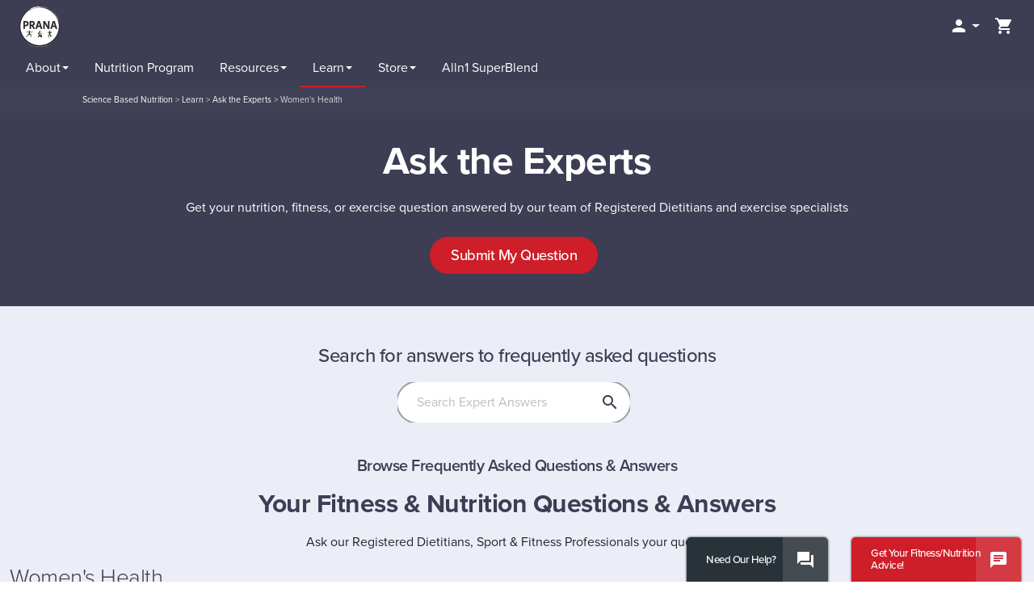

--- FILE ---
content_type: text/html; charset=utf-8
request_url: https://pranahotyoga.dotfit.com/learn/AsktheExperts?laid=150
body_size: 124292
content:


<!DOCTYPE html>
<html>
<head><meta http-equiv="Content-Type" content="text/html; charset=utf-8" /><meta charset="UTF-8" />
    <link type="text/css" href="/sites/print.css" rel="stylesheet" media="print" /><meta name="description" content="" /><meta name="keywords" content="" /><meta property="og:title" content="Ask the Experts" /><meta property="og:image" content="https://pranahotyoga.dotfit.com/sites/63/images/content/38566.png" /><link rel="canonical" href="https://www.dotfit.com/learn/AsktheExperts" /><meta name="robots" content="noindex" /><link rel="shortcut icon" href="/sites/63/ui/favicon.ico" type="image/x-icon" /><meta http-equiv="X-UA-Compatible" content="IE=edge">
<meta name="viewport" content="width=device-width, initial-scale=1.0, minimum-scale=1.0, maximum-scale=1.0, user-scalable=no, target-densitydpi=device-dpi">

<link rel="manifest" href="/sites/63/manifest.json">
<meta name="mobile-web-app-capable" content="yes">

<link rel="stylesheet" href="//use.typekit.net/jya6ttw.css">
<link rel="stylesheet" href="//fonts.googleapis.com/icon?family=Material+Icons">
<link rel="stylesheet" href="//maxcdn.bootstrapcdn.com/font-awesome/4.4.0/css/font-awesome.min.css">

<link href="/sites/masterResponsive.css" rel="stylesheet" type="text/css">

<link rel="stylesheet" href="//ajax.googleapis.com/ajax/libs/jqueryui/1.11.4/themes/smoothness/jquery-ui.css">
<!--link rel="stylesheet" href="https://maxcdn.bootstrapcdn.com/bootstrap/3.3.7/css/bootstrap.min.css" integrity="sha384-BVYiiSIFeK1dGmJRAkycuHAHRg32OmUcww7on3RYdg4Va+PmSTsz/K68vbdEjh4u" crossorigin="anonymous"-->
<link href="//cdn.jsdelivr.net/npm/bootstrap@5.0.2/dist/css/bootstrap.min.css" rel="stylesheet" integrity="sha384-EVSTQN3/azprG1Anm3QDgpJLIm9Nao0Yz1ztcQTwFspd3yD65VohhpuuCOmLASjC" crossorigin="anonymous">
<link href="/sites/63/css/bootstrap-material-design.css" rel="stylesheet" media="all">
<link href="/sites/63/css/ripples.css" rel="stylesheet" media="all">

<!--link href="/sites/63/css/responsive.css" rel="stylesheet" type="text/css">
<link href="/sites/63/css/tablet.css" rel="stylesheet" type="text/css">
<link href="/sites/63/css/mobile.css" rel="stylesheet" type="text/css">
<link href="/sites/63/css/devices.css" rel="stylesheet" type="text/css"-->
<!-- New Design Incliding New SCSS -->
<link href="/sites/63/css/scss.css" rel="stylesheet" type="text/css">

<!-- Start cookieyes banner -->
<script id="cookieyes" type="text/javascript" src="https://cdn-cookieyes.com/client_data/875e3aae4ea43f2563be8869/script.js"></script>
<!-- End cookieyes banner -->

<!--script src="//ajax.googleapis.com/ajax/libs/jquery/3.1.0/jquery.min.js"></script-->
<script src="//cdnjs.cloudflare.com/ajax/libs/jquery/3.5.1/jquery.min.js"></script>
<script src="//ajax.googleapis.com/ajax/libs/jqueryui/1.11.4/jquery-ui.min.js"></script>
<script src="//cdnjs.cloudflare.com/ajax/libs/jquery-migrate/1.4.1/jquery-migrate.js"></script>
<!--script src="//maxcdn.bootstrapcdn.com/bootstrap/3.3.7/js/bootstrap.min.js" type="text/javascript"></script-->
<script src="https://cdn.jsdelivr.net/npm/bootstrap@5.0.2/dist/js/bootstrap.bundle.min.js" integrity="sha384-MrcW6ZMFYlzcLA8Nl+NtUVF0sA7MsXsP1UyJoMp4YLEuNSfAP+JcXn/tWtIaxVXM" crossorigin="anonymous"></script>

<script src="/sites/63/js/jquery.easing.min.js" type="text/javascript"></script>
<script src="/sites/63/js/webthink.js" type="text/javascript"></script>

<script src="/sites/63/js/material.min.js" type="text/javascript"></script>
<script src="/sites/63/js/ripples.min.js" type="text/javascript"></script>

<script src="/js/master.js" type="text/javascript"></script>

<link rel="icon" sizes="192x192" href="/sites/63/css/icons/ic_launcher_192.png">

<link rel="apple-touch-icon" sizes="57x57" href="/sites/63/images/apple-icon-dF-57.png" />
<link rel="apple-touch-icon" sizes="72x72" href="/sites/63/images/apple-icon-dF-72.png" />
<link rel="apple-touch-icon" sizes="114x114" href="/sites/63/images/apple-icon-dF-114.png" />
<link rel="apple-touch-icon" sizes="144x144" href="/sites/63/images/apple-icon-dF-144.png" />


<meta name="facebook-domain-verification" content="ec4prc14gxm6d58vk41q5cftlb20gx" />
 
<!-- Global site tag (gtag.js) - Google Analytics -->
<script async src='https://www.googletagmanager.com/gtag/js?id=GTM-WRM964R'></script>
<script>
    window.dataLayer = window.dataLayer || [];
    function gtag() { window.dataLayer.push(arguments); }
    gtag('js', new Date());

    gtag('set', { 
        'organization': "Prana Hot Yoga", 
        'club': "Prana Hot Yoga"
    });
    gtag('config', 'GTM-WRM964R', { 'transport_type': 'beacon',
        'organization': "Prana Hot Yoga", 
        'club': "Prana Hot Yoga"
    });
    gtag('config', 'G-G9CS8D8TX9', { 'transport_type': 'beacon',
        'organization': "Prana Hot Yoga", 
        'club': "Prana Hot Yoga"
    });


</script>
<script type='text/javascript'>
    var wpl_is_logged_in = false;
    var wpl_user_id = -2147483648;
</script>
<!-- Start Meta Pixel Code -->
<script>
!function(f,b,e,v,n,t,s)
{if(f.fbq)return;n=f.fbq=function(){n.callMethod?
n.callMethod.apply(n,arguments):n.queue.push(arguments)};
if(!f._fbq)f._fbq=n;n.push=n;n.loaded=!0;n.version='2.0';
n.queue=[];t=b.createElement(e);t.async=!0;
t.src=v;s=b.getElementsByTagName(e)[0];
s.parentNode.insertBefore(t,s)}(window, document,'script',
'https://connect.facebook.net/en_US/fbevents.js');
    fbq('init', '1483011028537774');
    fbq('trackSingle', '1483011028537774', 'PageView');

</script>
<!-- End Meta Pixel Code -->
<link rel="Stylesheet" href="/sites/63/ui/custom.less" /><base href='https://pranahotyoga.dotfit.com/content.aspx?id=38566' /><title>
	Ask the Experts
</title></head>
<body id='body_38566'
    class='langid_-2147483648 page askTheExperts typeWebPage anon pranahotyogadotfitcom body_38566'>

    <form name="aspnetForm" method="post" action="../content.aspx?id=38566&amp;laid=150" onsubmit="javascript:return WebForm_OnSubmit();" id="aspnetForm">
<div>
<input type="hidden" name="__EVENTTARGET" id="__EVENTTARGET" value="" />
<input type="hidden" name="__EVENTARGUMENT" id="__EVENTARGUMENT" value="" />
<input type="hidden" name="__LASTFOCUS" id="__LASTFOCUS" value="" />
<input type="hidden" name="__VIEWSTATE" id="__VIEWSTATE" value="/[base64]/[base64]/dG89ZGFzaGJvYXJkHx8CAmQWAmYPFCsCAwURTnV0cml0aW9uIFByb2dyYW1kZWQCAw8WAh4HVmlzaWJsZWgWAmYPFgIfHAL/////[base64]/////[base64]/[base64]/DQoNCkFyZSB0aGVyZSBhbnkgZXhjZXB0aW9ucyB0byB0aGUgMWcgb2YgcHJvdGVpbiBwZXIgbGJzIG9mIGxlYW4gYm9keSBtYXNzIHJ1bGU/ICBGb3IgZXhhbXBsZSwgaWYgc29tZW9uZSBoYXMgaGlnaCBibG9vZCBwcmVzc3VyZSBvciBzb21lb25lIGlzIGJyZWFzdGZlZWRpbmc/[base64]/[base64]/[base64]/[base64]/////[base64]/ZB9D1bg+QAjTAP0LOw==" />
</div>

<script type="text/javascript">
//<![CDATA[
var theForm = document.forms['aspnetForm'];
if (!theForm) {
    theForm = document.aspnetForm;
}
function __doPostBack(eventTarget, eventArgument) {
    if (!theForm.onsubmit || (theForm.onsubmit() != false)) {
        theForm.__EVENTTARGET.value = eventTarget;
        theForm.__EVENTARGUMENT.value = eventArgument;
        theForm.submit();
    }
}
//]]>
</script>


<script src="/WebResource.axd?d=YiICWsOWGtkcK869VuWLDSTBYP-CF1CH13R02989V0pOFnc_CdXoAxSTd3NOLVMt2UOPJIj6elr00qTKiVKK_dZ6P7jexVaXSVzF03wPtv41&amp;t=638627955619783110" type="text/javascript"></script>


<script src="/ScriptResource.axd?d=teBxBCcMgqA8xIGD4eL90d2Dhmc4aThg80jGclyOhQS0tgVwRtyvOwfgA--Jei9HaQHneLTd6zk80ERIp_dxC564_QTx7Fd229HnDBQGpdshhjhc0hXNZa_OkiSXoRwo8UNBvHKa8to30568x7a_of86gNndw14d-FO3mWG7-3c1&amp;t=ffffffffc7a8e318" type="text/javascript"></script>
<script src="/ScriptResource.axd?d=ugMB-xE8Jo7gzeJexBNO4EqVE-404OGpvUCZUR46vNzt_IdmXsgOfg50Obwk6XCgndpeBsjclGE6l1GGH0A5OfIe28GmfRexRcZK8iGQNp-4ZUdZ-WsBounJ7inpOFl9T8sG4BOtAlX0k-YraP0UkbRYo7LAKpVZqLkGoRzykoH_AKGxKtO-c--QkrKqZewd0&amp;t=2a9d95e3" type="text/javascript"></script>
<script type="text/javascript">
//<![CDATA[
if (typeof(Sys) === 'undefined') throw new Error('ASP.NET Ajax client-side framework failed to load.');
//]]>
</script>

<script src="/ScriptResource.axd?d=4bk3FiUlTGuSdaf5gFx1BmVUvWJQHhhfEpgfxZDyMoAAI1RUtexgXTORXAokCPk5mIc38aQEQIkOiD4hr_CVkX8qflBkTpQ5et54mSkhpKFSVpUVhSZAJxJUFbqE2WlFbBPB_8i52yzqik4skDOB6ARxW68tLSHMu0dMt0ZzOUV8hDsiORHiJ_oDOAKBJxAF0&amp;t=2a9d95e3" type="text/javascript"></script>
<script type="text/javascript">
//<![CDATA[
function WebForm_OnSubmit() {
if (typeof(ValidatorOnSubmit) == "function" && ValidatorOnSubmit() == false) return false;
return true;
}
//]]>
</script>

<div>

	<input type="hidden" name="__VIEWSTATEGENERATOR" id="__VIEWSTATEGENERATOR" value="65E7F3AF" />
</div>
    <script type="text/javascript">
//<![CDATA[
Sys.WebForms.PageRequestManager._initialize('ctl00$sm', 'aspnetForm', [], [], [], 90, 'ctl00');
//]]>
</script>

        

<script> 
    var dotfitdiscopercent = '25%';
    var ovrogid = 1466;
    var ovrcid = -2147483648;
    var member1729 = false;
    var showDotfitTools = 'False';
    var isAdmin = 'False';

</script>
<!-- showDotfitTools is for supplement-education page for tools button -->

<!-- Custom Tracking Pixel for UA -->



<script>
    less = {
        env: "development",
        async: false,
        poll: 2000
        //,
        //sourceMap: true
    };
</script>
<script>
    $(function () {
        $.material.init();
    });
</script>

<script type="text/javascript">

    var AlreadyShownAPopupThisRequest = false;

    function showPrivacyDialog() {
        AlreadyShownAPopupThisRequest = true;
        ShowPopUp($("#dialog"), null, null, 600, 600, null, "Terms & Policy");
    }
    function showITNTaxIDDialog() {
        AlreadyShownAPopupThisRequest = true;
        ShowPopup('#ITNDialog');
    }


    function ValidateTandCs(source, args) {
        args.IsValid = document.getElementById('ctl00_ctl04_cbPrivacy').checked;
    }
    function OpenITNDialogLogged(path) {
        AlreadyShownAPopupThisRequest = true;
        setTimeout(function () {
            var popupname = 'ITN Professional Network';
            PromptForEmail(path, false, popupname);
        }, 500);
    }

    function CloseDialog(reload) {
        $.colorbox.close();

        if (reload)
            location.reload();
    }

    function PromptForEmail(url, max, popupname) {
        AlreadyShownAPopupThisRequest = true;
        var redirectto = "";
        if (window.location.href.indexOf("redirectafterlogin") > -1) {
            redirectto = "/account";
        }

        $.colorbox({
            'padding': 0,
            'href': url,
            'overlayShow': true,
            'overlayOpacity': .5,
            'title': popupname,
            onComplete: function (a, b, c) {
                $('#cboxLoadedContent iframe').load(function () {
                    var ifr = $('#cboxLoadedContent iframe')[0];
                    ifr = ifr.contentWindow.document.body.getElementsByTagName('form')[0];
                    if (!max)
                        $.colorbox.resize({ innerWidth: ifr.scrollWidth + 25, innerHeight: ifr.scrollHeight + 30 });
                });
            },
            'onClosed': function () {
                if (redirectto != "") {
                    window.location.href = redirectto;
                }

            },
            'iframe': true,
            'overlayClose': false,
            'width': max ? '90%' : '50%',
            'height': max ? '90%' : '50%'
        });
    }

    function PromptForEmployeeID() {
        AlreadyShownAPopupThisRequest = true;
        let max = false;

        $.colorbox({
            'padding': 0,
            'href': '/shop/ModalPage.aspx?ControlToLoad=EnterEmployeeID',
            'overlayShow': true,
            'overlayOpacity': .5,
            'close': false,
            'title': 'Enter Your Employee ID',
            onComplete: function (a, b, c) {
                $('#cboxLoadedContent iframe').load(function () {
                    var ifr = $('#cboxLoadedContent iframe')[0];
                    ifr = ifr.contentWindow.document.body.getElementsByTagName('form')[0];
                    $.colorbox.resize({ innerWidth: ifr.scrollWidth + 25, innerHeight: ifr.scrollHeight + 30 });
                });
            },
            'onClosed': function () {
                // do nothing
            },
            'iframe': true,
            'overlayClose': false,
            'width': '50%',
            'height': '50%'
        });
    }

    $(function () {
        var valOption;
        $('.taxidheader').keyup(function (e) {
            valOption = $('#ctl00_ctl04_rblidentification input[type=radio]:checked').val();
            var valSSN = document.getElementById('ctl00_ctl04_rfvSSN');
            var valFEIN = document.getElementById('ctl00_ctl04_rfvFEIN');

            var max = 11;
            var val = this.value.replace(/\D/g, '');
            var newVal = '';
            var sizes = [3, 2, 4];
            if (valOption == "FEIN") {
                sizes = [2, 7];
                max = 10;
                ValidatorEnable(valFEIN, true);
                valFEIN.style.visibility = 'visible';
                ValidatorEnable(valSSN, false);
                valSSN.style.visibility = 'hidden';
            }
            else {
                ValidatorEnable(valFEIN, false);
                valFEIN.style.visibility = 'hidden';
                ValidatorEnable(valSSN, true);
                valSSN.style.visibility = 'visible';
            }

            for (var i in sizes) {
                if (val.length > sizes[i]) {
                    newVal += val.substr(0, sizes[i]) + '-';
                    val = val.substr(sizes[i]);
                }
                else
                    break;
            }

            newVal += val;
            if (newVal.length > max) {
                this.value = newVal.substr(0, max);
                valFEIN.style.visibility = 'hidden';
                valSSN.style.visibility = 'hidden';
            }
            else {
                this.value = newVal;
            }
        });

        $('#ctl00_ctl04_rblidentification').click(function () {
            valOption = $('#ctl00_ctl04_rblidentification input[type=radio]:checked').val();
            $('.taxid').val("");

        });
    });
</script>
<script>
    /*$( document ).ready(function() {
        $('section#learn').css("min-height", $(window).height());
        $('section#store').css("min-height", $(window).height());
        $('section#contact').css("min-height", $(window).height());
        $('section#member').css("min-height", $(window).height());
    });
    */
    $(document).ready(function () {
        var productsticky = $('.product-sticky');
        if (productsticky.get(0)) {
            var div_top = productsticky.offset().top;

            $(window).scroll(function () {
                var window_top = $(window).scrollTop() - 500;
                if (window_top > div_top) {
                    if (!$('.product-sticky').is('.sticky')) {
                        $('.product-sticky').addClass('sticky');
                    }
                } else {
                    $('.product-sticky').removeClass('sticky');
                }
            });
        }
    });
</script>
<header>
    <div class="container-fluid header-main">
        
        <div class="branding">
            <div id="logo">
                
                <figure class="d-none d-lg-block desktop-logo logo-org 1">
                    <a href='/'><img src='/sites/63/organizations/1466.jpg' alt='Home Page' name='Home Page' id='home' /></a>
                </figure>
                <figure class="d-block d-lg-none mobile-logo logo-org 11">
                    <a href='/'><img src='/sites/63/organizations/1466.jpg' alt='Home Page' name='Home Page' id='home' /></a>
                </figure>
                

<!--
     
-->
            </div>

            
            <nav id="topnav" class="navbar user">

                

                <ul class='nav navbar-nav account-menu'>

                    
                    <li class="login dropdown">
                        <a class="dropdown-toggle" data-toggle1="dropdown" role="button" aria-expanded1="false" data-target1="#userdropdown1x" onclick="$(this).next().toggle();"><i class="material-icons">&#xE7FD;</i></a>

                        <ul class="dropdown-menu user-nav-dropdown loginnav" aria-labelledby1="userdropdown1x1" id="userdropdown1x1">
                            <li>
                                <div id="ctl00_ctl04_pnlLogin" class="headerloginpanel" onkeypress="javascript:return WebForm_FireDefaultButton(event, &#39;ctl00_ctl04_btnLogin&#39;)">
	
                                    <div class="form-group mb-3 mt-0">
                                        <div class="form-floating">
                                            <input name="ctl00$ctl04$tbUsername" type="text" id="ctl00_ctl04_tbUsername" class="form-control headerloginusername" />
                                            <label for="tbUsername" class="form-label">Username:</label>
                                            <span id="ctl00_ctl04_RequiredFieldValidator5" class="required" style="color:Red;display:none;">* required</span>
                                        </div>
                                    </div>

                                    <div class="form-group mb-3 mt-0">
                                        <div class="form-floating">
                                            <input name="ctl00$ctl04$tbPassword" type="password" id="ctl00_ctl04_tbPassword" class="form-control headerloginpassword" />
                                            <label for="tbPassword">Password:</label>
                                            <span id="ctl00_ctl04_RequiredFieldValidator6" class="required" style="color:Red;display:none;">* required</span>
                                        </div>
                                    </div>
                                    <div class="checkbox">
                                        <label for="ctl00_ctl04_ckbRemember">
                                            <input id="ctl00_ctl04_ckbRemember" type="checkbox" name="ctl00$ctl04$ckbRemember" />
                                            Remember me</label>
                                    </div>
                                    <div class="button-group">
                                        <a id="ctl00_ctl04_btnLogin" class="btn btn-primary btn-login headerloginbutton" href="javascript:WebForm_DoPostBackWithOptions(new WebForm_PostBackOptions(&quot;ctl00$ctl04$btnLogin&quot;, &quot;&quot;, true, &quot;loginbox&quot;, &quot;&quot;, false, true))"><span class="material-icons">person</span> <span class="button-name">Login</span></a>
                                        
                                    </div>
                                
</div>
                            </li>
                            <li class="divider"></li>
                            <li>
                                <div class="button-group">
                                    <a href="/login.aspx?forgot=pass" class="btn btn-small forgot-pass">Forgot Password</a>
                                </div>
                            </li>
                            <li class="divider"></li>
                            
                            <li>
                                <div class="button-group">
                                    <a href="/category-cid-559.html" class="btn btn-secondary sign-up"><span class="material-icons">person_add</span> <span class="button-name">Sign Up</span></a>
                                </div>
                            </li>
                            
                        </ul>

                    </li>

                    
                    <li class="cart"><a href="/shop/cart.aspx" class="viewCart">
                        <i class="material-icons">&#xE8CC;</i><span>View Cart</span></a></li>
                    
                </ul>

                
            </nav>
        </div>
        




<button type="button" class="js-menu-show header__menu-toggle sidebar-toggle material-icons">menu</button>
<div class="sidebar-overlay"></div>
<aside id="sidebar" class="sidebar sidebar-default sidebar-fixed-left" role="navigation">
    <button type="button" class="sidebar-toggle material-icons">close</button>
    <!-- Sidebar header -->
    <header class="sidebar-header header-cover" style="display: none;">
        <!-- Sidebar brand image -->
        
        <!-- Sidebar brand name -->
        
    </header>

    <!-- Sidebar navigation -->
   <div id="mainMenuDynamic">
        <ul class="nav sidebar-nav">
            
                    <li class="" id='tab_about'>
                        <a id="ctl00_ctl04_MainMenu_rptMainMenu_ctl00_hlMenuItem" data-type="dropdown" href="/about-dotFIT">
                            <span class="title">
                            About</span>
                            <span class="descr"> </span>
                            <b class="caret"></b></a>
                        
                            <ul class="dropdown-menu collapse frontendmenu ">
                                
                                        <li class='' id='tab_dotfitdifference'>
                                            <a id="ctl00_ctl04_MainMenu_rptMainMenu_ctl00_rptSubmenu_ctl00_hlMenuItem" href="/dotfit-difference">
                                            <span class="title">
                            dotFIT Difference</span>
                            <span class="descr"> </span>
                                            </a>
                                        </li>
                                    
                                        <li class='' id='tab_whatwedo'>
                                            <a id="ctl00_ctl04_MainMenu_rptMainMenu_ctl00_rptSubmenu_ctl01_hlMenuItem" href="/about-dotFIT">
                                            <span class="title">
                            What We Do</span>
                            <span class="descr"> </span>
                                            </a>
                                        </li>
                                    
                                        <li class='' id='tab_licensedresellers'>
                                            <a id="ctl00_ctl04_MainMenu_rptMainMenu_ctl00_rptSubmenu_ctl02_hlMenuItem" href="/become-a-licensed-partner">
                                            <span class="title">
                            Licensed Resellers</span>
                            <span class="descr"> </span>
                                            </a>
                                        </li>
                                    
                                        <li class='' id='tab_becomeasponsoredathlete'>
                                            <a id="ctl00_ctl04_MainMenu_rptMainMenu_ctl00_rptSubmenu_ctl03_hlMenuItem" href="/SponsorshipForm">
                                            <span class="title">
                            Become a Sponsored Athlete</span>
                            <span class="descr"> </span>
                                            </a>
                                        </li>
                                    
                                        <li class='' id='tab_earnwithfibrpro'>
                                            <a id="ctl00_ctl04_MainMenu_rptMainMenu_ctl00_rptSubmenu_ctl04_hlMenuItem" href="/elite">
                                            <span class="title">
                            Earn with fibrPRO</span>
                            <span class="descr"> </span>
                                            </a>
                                        </li>
                                    
                            </ul>
                        
                    </li>
                
                    <li class="" id='tab_nutritionprogram'>
                        <a id="ctl00_ctl04_MainMenu_rptMainMenu_ctl01_hlMenuItem" data-type="dropdown" href="/dotfitmego.aspx?to=dashboard">
                            <span class="title">
                            Nutrition Program</span>
                            <span class="descr"> </span>
                            </a>
                        
                    </li>
                
                    <li class="" id='tab_resources'>
                        <a id="ctl00_ctl04_MainMenu_rptMainMenu_ctl02_hlMenuItem" data-type="dropdown" href="/product-resource-library">
                            <span class="title">
                            Resources</span>
                            <span class="descr"> </span>
                            <b class="caret"></b></a>
                        
                            <ul class="dropdown-menu collapse frontendmenu ">
                                
                                        <li class='' id='tab_dotfitcertification'>
                                            <a id="ctl00_ctl04_MainMenu_rptMainMenu_ctl02_rptSubmenu_ctl00_hlMenuItem" href="/become-dotFIT-certified">
                                            <span class="title">
                            dotFIT Certification</span>
                            <span class="descr"> </span>
                                            </a>
                                        </li>
                                    
                                        <li class='selected' id='tab_asktheexperts'>
                                            <a id="ctl00_ctl04_MainMenu_rptMainMenu_ctl02_rptSubmenu_ctl01_hlMenuItem" class="selected" href="/learn/AsktheExperts">
                                            <span class="title">
                            Ask the Experts</span>
                            <span class="descr"> </span>
                                            </a>
                                        </li>
                                    
                                        <li class='' id='tab_recipes'>
                                            <a id="ctl00_ctl04_MainMenu_rptMainMenu_ctl02_rptSubmenu_ctl02_hlMenuItem" href="/learn/recipes">
                                            <span class="title">
                            Recipes</span>
                            <span class="descr"> </span>
                                            </a>
                                        </li>
                                    
                                        <li class='' id='tab_healthymealplans'>
                                            <a id="ctl00_ctl04_MainMenu_rptMainMenu_ctl02_rptSubmenu_ctl03_hlMenuItem" href="/reference-menus?cals=1500">
                                            <span class="title">
                            Healthy Meal Plans</span>
                            <span class="descr"> </span>
                                            </a>
                                        </li>
                                    
                                        <li class='' id='tab_productresourceslibrary'>
                                            <a id="ctl00_ctl04_MainMenu_rptMainMenu_ctl02_rptSubmenu_ctl04_hlMenuItem" href="/supplement-education">
                                            <span class="title">
                            Product Resources Library</span>
                            <span class="descr"> </span>
                                            </a>
                                        </li>
                                    
                                        <li class='' id='tab_infographics'>
                                            <a id="ctl00_ctl04_MainMenu_rptMainMenu_ctl02_rptSubmenu_ctl05_hlMenuItem" href="/infographics">
                                            <span class="title">
                            Infographics</span>
                            <span class="descr"> </span>
                                            </a>
                                        </li>
                                    
                                        <li class='' id='tab_supplementsscreener'>
                                            <a id="ctl00_ctl04_MainMenu_rptMainMenu_ctl02_rptSubmenu_ctl06_hlMenuItem" href="/new-supplement-screener">
                                            <span class="title">
                            Supplements Screener</span>
                            <span class="descr"> </span>
                                            </a>
                                        </li>
                                    
                            </ul>
                        
                    </li>
                
                    <li class="selected" id='tab_learn'>
                        <a id="ctl00_ctl04_MainMenu_rptMainMenu_ctl03_hlMenuItem" class="selected" data-type="dropdown" href="/learn">
                            <span class="title">
                            Learn</span>
                            <span class="descr"> </span>
                            <b class="caret"></b></a>
                        
                            <ul class="dropdown-menu collapse frontendmenu ">
                                
                                        <li class='' id='tab_weightloss'>
                                            <a id="ctl00_ctl04_MainMenu_rptMainMenu_ctl03_rptSubmenu_ctl00_hlMenuItem" href="/learn/weight-loss">
                                            <span class="title">
                            Weight Loss</span>
                            <span class="descr"> </span>
                                            </a>
                                        </li>
                                    
                                        <li class='' id='tab_musclegain'>
                                            <a id="ctl00_ctl04_MainMenu_rptMainMenu_ctl03_rptSubmenu_ctl01_hlMenuItem" href="/learn/muscle-gain">
                                            <span class="title">
                            Muscle Gain</span>
                            <span class="descr"> </span>
                                            </a>
                                        </li>
                                    
                                        <li class='' id='tab_sportsperformance'>
                                            <a id="ctl00_ctl04_MainMenu_rptMainMenu_ctl03_rptSubmenu_ctl02_hlMenuItem" href="/learn/performance">
                                            <span class="title">
                            Sports Performance</span>
                            <span class="descr"> </span>
                                            </a>
                                        </li>
                                    
                                        <li class='' id='tab_healthandwellness'>
                                            <a id="ctl00_ctl04_MainMenu_rptMainMenu_ctl03_rptSubmenu_ctl03_hlMenuItem" href="/learn/general-health-fitness">
                                            <span class="title">
                            Health and Wellness</span>
                            <span class="descr"> </span>
                                            </a>
                                        </li>
                                    
                                        <li class='' id='tab_supplementation'>
                                            <a id="ctl00_ctl04_MainMenu_rptMainMenu_ctl03_rptSubmenu_ctl04_hlMenuItem" href="/learn/supplements">
                                            <span class="title">
                            Supplementation</span>
                            <span class="descr"> </span>
                                            </a>
                                        </li>
                                    
                                        <li class='' id='tab_masterclasses&webinars'>
                                            <a id="ctl00_ctl04_MainMenu_rptMainMenu_ctl03_rptSubmenu_ctl05_hlMenuItem" href="/dotfittools/masterclass">
                                            <span class="title">
                            Masterclasses & Webinars</span>
                            <span class="descr"> </span>
                                            </a>
                                        </li>
                                    
                            </ul>
                        
                    </li>
                
                    <li class="" id='tab_1303'>
                        <a id="ctl00_ctl04_MainMenu_rptMainMenu_ctl04_hlMenuItem" data-type="dropdown" href="/Store">
                            <span class="title">
                            Store</span>
                            <span class="descr"> </span>
                            <b class="caret"></b></a>
                        
                            <ul class="dropdown-menu collapse frontendmenu ">
                                
                                        <li class='' id='tab_alln1superblend'>
                                            <a id="ctl00_ctl04_MainMenu_rptMainMenu_ctl04_rptSubmenu_ctl00_hlMenuItem" href="/superblend">
                                            <span class="title">
                            Alln1 SuperBlend</span>
                            <span class="descr"> </span>
                                            </a>
                                        </li>
                                    
                                        <li class='' id='tab_522'>
                                            <a id="ctl00_ctl04_MainMenu_rptMainMenu_ctl04_rptSubmenu_ctl01_hlMenuItem" href="/Store/weightloss">
                                            <span class="title">
                            Weight Loss</span>
                            <span class="descr"> </span>
                                            </a>
                                        </li>
                                    
                                        <li class='' id='tab_521'>
                                            <a id="ctl00_ctl04_MainMenu_rptMainMenu_ctl04_rptSubmenu_ctl02_hlMenuItem" href="/Store/health">
                                            <span class="title">
                            Health</span>
                            <span class="descr"> </span>
                                            </a>
                                        </li>
                                    
                                        <li class='' id='tab_523'>
                                            <a id="ctl00_ctl04_MainMenu_rptMainMenu_ctl04_rptSubmenu_ctl03_hlMenuItem" href="/Store/performance">
                                            <span class="title">
                            Muscle Gain & Performance</span>
                            <span class="descr"> </span>
                                            </a>
                                        </li>
                                    
                                        <li class='' id='tab_541'>
                                            <a id="ctl00_ctl04_MainMenu_rptMainMenu_ctl04_rptSubmenu_ctl04_hlMenuItem" href="/Store/nutrition">
                                            <span class="title">
                            Nutrition</span>
                            <span class="descr"> </span>
                                            </a>
                                        </li>
                                    
                                        <li class='' id='tab_33056'>
                                            <a id="ctl00_ctl04_MainMenu_rptMainMenu_ctl04_rptSubmenu_ctl05_hlMenuItem" href="/NSF_Certified_for_Sport">
                                            <span class="title">
                            NSF Certified for Sport</span>
                            <span class="descr"> </span>
                                            </a>
                                        </li>
                                    
                                        <li class='' id='tab_keto'>
                                            <a id="ctl00_ctl04_MainMenu_rptMainMenu_ctl04_rptSubmenu_ctl06_hlMenuItem" href="/keto">
                                            <span class="title">
                            Keto</span>
                            <span class="descr"> </span>
                                            </a>
                                        </li>
                                    
                                        <li class='' id='tab_33163'>
                                            <a id="ctl00_ctl04_MainMenu_rptMainMenu_ctl04_rptSubmenu_ctl07_hlMenuItem" href="/gluten-free-dotfit">
                                            <span class="title">
                            Gluten Free</span>
                            <span class="descr"> </span>
                                            </a>
                                        </li>
                                    
                                        <li class='' id='tab_1969'>
                                            <a id="ctl00_ctl04_MainMenu_rptMainMenu_ctl04_rptSubmenu_ctl08_hlMenuItem" href="/Store/Fitness-Accessories">
                                            <span class="title">
                            Fitness Accessories</span>
                            <span class="descr"> </span>
                                            </a>
                                        </li>
                                    
                                        <li class='' id='tab_33567'>
                                            <a id="ctl00_ctl04_MainMenu_rptMainMenu_ctl04_rptSubmenu_ctl09_hlMenuItem" href="/Store/Bundles">
                                            <span class="title">
                            Bundles</span>
                            <span class="descr"> </span>
                                            </a>
                                        </li>
                                    
                                        <li class='' id='tab_glp-1supportbundle'>
                                            <a id="ctl00_ctl04_MainMenu_rptMainMenu_ctl04_rptSubmenu_ctl10_hlMenuItem" href="/glp-1-Support-Bundle">
                                            <span class="title">
                            GLP-1 Support Bundle</span>
                            <span class="descr"> </span>
                                            </a>
                                        </li>
                                    
                                        <li class='' id='tab_viewallproducts'>
                                            <a id="ctl00_ctl04_MainMenu_rptMainMenu_ctl04_rptSubmenu_ctl11_hlMenuItem" href="/dotfit-all-products">
                                            <span class="title">
                            View All Products</span>
                            <span class="descr"> </span>
                                            </a>
                                        </li>
                                    
                                        <li class='selected' id='tab_apparel'>
                                            <a id="ctl00_ctl04_MainMenu_rptMainMenu_ctl04_rptSubmenu_ctl12_hlMenuItem" class="selected" href="https://apparel.dotfit.com">
                                            <span class="title">
                            Apparel</span>
                            <span class="descr"> </span>
                                            </a>
                                        </li>
                                    
                            </ul>
                        
                    </li>
                
                    <li class="" id='tab_alln1superblend'>
                        <a id="ctl00_ctl04_MainMenu_rptMainMenu_ctl05_hlMenuItem" data-type="dropdown" href="/superblend">
                            <span class="title">
                            Alln1 SuperBlend</span>
                            <span class="descr"> </span>
                            </a>
                        
                    </li>
                
        </ul>
    </div>
 

    
      <nav id="MainMenu" class="js-side-nav-container side-nav__container">
        
        <div class="list-group panel">
        </div>
    </nav>   
 
</aside>



<script type="text/javascript">
    $(document).ready(function () {
        var overlay = $('.sidebar-overlay');

        $(window).on('resize', function () { 
            if ($(this).width() > 1120) {
                $('#sidebar li.open a').next().hide().parent().removeClass('open');
                $('#mainMenuDynamic').insertBefore($('#topnav'));
            }
            else {
                $('#sidebar li.selected a').next().show().parent().addClass('open');
                $('#mainMenuDynamic').insertAfter($('#sidebar header'));
            }
        });


        $(window).resize();

        $('.sidebar-toggle').on('click', function () {
            var sidebar = $('#sidebar');
            sidebar.toggleClass('open');
            if ((sidebar.hasClass('sidebar-fixed-left') || sidebar.hasClass('sidebar-fixed-right')) && sidebar.hasClass('open')) {
                overlay.addClass('active');
            } else {
                overlay.removeClass('active');
            }
        });

        overlay.on('click', function () {
            $(this).removeClass('active');
            $('#sidebar').removeClass('open');
        });

        //$('.sidebar-toggle').first().click();

        $('header.header-cover').show();

            $(document).on('click', '#sidebar li a', function (e) {
                $this = $(this);//.find('a');
                if ($this.length){
                    
                    if ($this.next().length > 0) {
                        if ($('#sidebar li.open a')[0] != $this[0])
                            $('#sidebar li.open a').next().slideUp().parent().removeClass('open');

                        $this.next().slideToggle().parent().toggleClass('open');
                        return false;
                        //e.preventDefault();
                        //e.cancelBubble = true;

                    }
                    else {
                        //toggleLoading(true);
                        //location.href = $this.attr('href');
                        setTimeout(function(){
                            $('.sidebar-overlay').click();
                        },300);
                    }
                }
            });
            if ($('#sidebar #tab_ > a').next().length > 0 && $('#sidebar li.open').length==0) {
                $('#sidebar #tab_ > a').click();
            }

    });
    (function ($) {
        var dropdown = $('.dropdown');

        // Add slidedown animation to dropdown
        dropdown.on('show.bs.dropdown', function (e) {
            $(this).find('.dropdown-menu').first().stop(true, true).slideDown();
        });

        // Add slideup animation to dropdown
        dropdown.on('hide.bs.dropdown', function (e) {
            $(this).find('.dropdown-menu').first().stop(true, true).slideUp();
        });
    })(jQuery);


</script>


        

        <!-- Start Extended Header -->
        <!-- End of Extended Header -->
        


        <div style="display: none; min-height: 300px;" id="modalPopup" class="sharepage">
            <iframe id="popupIFrame" frameborder="0" width="430" scrolling="no" height="530"></iframe>
        </div>

        

        
        
        <!--
            showITNPopup=False
            closePrivacy=False
            showPersonalEmailPopupFalse
           
        -->

        <div style="display: none;">

            

            <div id="ITNDialog" class="ITNBox">
                <div class="form-group">
                    
                    <table id="ctl00_ctl04_rblidentification" border="0">
	<tr>
		<td><input id="ctl00_ctl04_rblidentification_0" type="radio" name="ctl00$ctl04$rblidentification" value="SSN" checked="checked" /><label for="ctl00_ctl04_rblidentification_0">SSN or Tax ID</label></td>
	</tr><tr>
		<td><input id="ctl00_ctl04_rblidentification_1" type="radio" name="ctl00$ctl04$rblidentification" value="FEIN" /><label for="ctl00_ctl04_rblidentification_1">Federal EIN (FEIN)</label></td>
	</tr>
</table>
                    <input name="ctl00$ctl04$tbtaxid" type="text" id="ctl00_ctl04_tbtaxid" class="form-control taxidheader" />
                    <span id="ctl00_ctl04_rfvSSN" style="color:Red;display:none;"><br /> Please make corrections to your Tax ID</span>
                    <span id="ctl00_ctl04_rfvFEIN" style="color:Red;display:none;"><br /> Please make corrections to your Tax ID</span>
                </div>
                <div class="buttonGroup">
                    <a id="ctl00_ctl04_lbSaveTaxID" class="btn btn-primary btn-raised fr" href="javascript:WebForm_DoPostBackWithOptions(new WebForm_PostBackOptions(&quot;ctl00$ctl04$lbSaveTaxID&quot;, &quot;&quot;, true, &quot;vgITNTaxID&quot;, &quot;&quot;, false, true))">
                                              Submit
                    </a>
                    <span id="ctl00_ctl04_RequiredFieldValidator7" style="color:Red;display:none;">* required</span>
                </div>
            </div>

        </div>
    </div>

    
</header>
<main>

    <div class="bc-wrapper">
        <div class="container">
            
<div class="breadCrumbs">
<a href="/">Science Based Nutrition</a> <span class='brcrmb_gt'>&gt;</span> <a href="/learn">Learn</a> <span class='brcrmb_gt'>&gt;</span> <a href="/learn/AsktheExperts">Ask the Experts</a> <span class='brcrmb_gt'>&gt;</span> Women's Health
</div>
<script type="application/ld+json">
{
 "@context": "http://schema.org",
 "@type": "BreadcrumbList",
 "itemListElement":
 [
{
   "@type": "ListItem",
   "position": 1,
   "item":
   {
    "@id": "https://pranahotyoga.dotfit.com/",
    "name": "Science Based Nutrition"
    }
  },
{
   "@type": "ListItem",
   "position": 2,
   "item":
   {
    "@id": "https://pranahotyoga.dotfit.com/learn",
    "name": "Learn"
    }
  },
{
   "@type": "ListItem",
   "position": 3,
   "item":
   {
    "@id": "https://pranahotyoga.dotfit.com/learn/AsktheExperts",
    "name": "Ask the Experts"
    }
  }
 ]
}
</script>
        </div>
    </div>

    

<!--
     
-->


    <!---->

        

    <script type="text/javascript">
        //Global list of all content module IDs, hasContent,...
        var lstContentModules=[{cmid:122922,hasContent:true},{cmid:122923,hasContent:true},{cmid:122924,hasContent:true},{cmid:119084,hasContent:true},{cmid:119125,hasContent:true},{cmid:122925,hasContent:true},{cmid:122926,hasContent:true},{cmid:101503,hasContent:true},{cmid:122927,hasContent:true},{cmid:119038,hasContent:true},{cmid:-2147483648,hasContent:true}];

            

        if (jQuery) {
            $().ready(function () {
                $(".module").each(function (index, e) {
                    var parent = $(e).parent();
                    if ($(e).html().trim() == "") {
                        $(e).remove();
                    }
                    if (parent.html().trim() == "") {
                        parent.remove();
                    }
                });

                $(".middle_table td").each(function (index, e) {
                    if ($(e).html().trim() == "") {
                        $(e).remove();
                    }
                });
            });
        }
        
    </script>
    <script>
        function copyClassesToChildren(el) {
            var cl = $(el).attr('class');
            $(el).children().each(function () {
                $(this).attr('class', $(this).attr('class') + ' ' + cl.replace(/\bcol-.*? \b/g, '').replace('row', '').replace('wrapper', ''));
            });
        }

        function makeTabs(id) {
            var $content = $('<div class="tab-content"></div>');
            var $nav = $('<ul class="nav nav-tabs" role="tablist"></div>');
            $(id).children('div[id]').each(function (i, e) {
                var $li = $('<li role="presentation"></li>');
                var $tab = $('<button class="nav-link" data-bs-toggle="tab" type="button" role="tab" aria-controls="' + $(e).attr('id') + '" aria-selected="false" data-bs-target="#' + $(e).attr('id') + '"></button>');
                $tab.text($(e).children('h2').text());
                $tab.attr('href', '#' + $(e).attr('id'));
                $(e).children('h2').remove();
                $(e).attr('role', 'tabpanel').addClass('tab-pane fade');
                if (i == 0) {
                    $(e).addClass('active');
                    $li.addClass('active');
                }
                $li.append($tab);
                $nav.append($li);
                $content.append($(e));
            });
            $(id).append($nav);
            $(id).append($content);
            copyClassesToChildren($(id));
        }

        function makeAccordion(id) {
            var $wrap = $('<div class="accordion" id="accordion-' + id.replace('#', '') + '"></div>');
            $(id).children('div[id]').each(function (i, e) {
                var $panel = $('<div class="accordion-item"></div>');
                var $head = $('<div class="accordion-header-wrapper"></div>');
                var $h4 = $('<h2 class="accordion-header"></h2>');
                var $tab = $('<button class="accordion-button" type="button" data-bs-toggle="collapse" aria-controls="#accordion-' + id.replace('#', '') + '" data-bs-parent="#accordion-' + id.replace('#', '') + '"></button>');
                $tab.text($(e).children('h2').text());
                $tab.attr('href', '#acc_' + $(e).attr('id'));
                $h4.append($tab);
                $head.append($h4);
                $(e).children('h2').remove();
                $(e).removeClass(function (index, css) {
                    return (css.match(/(^|\s)col-\S+/g) || []).join(' ');
                });

                $(e).addClass('accordion-body');
                var $content = $('<div id="acc_' + $(e).attr('id') + '" class="accordion-collapse collapse' + (i == 0 ? ' show' : '') + '" aria-labelledby="#accordion-' + id.replace('#', '') + '" data-bs-parent="accordion-' + id.replace('#', '') + '"></div>');
                if (i == 0) {
                    $tab.addClass('active');
                }
                $content.append($(e));
                $panel.append($head);
                $panel.append($content);
                $wrap.append($panel);
            });
            $(id).append($wrap);
            copyClassesToChildren($(id));
        }

        function makeSlider(id) {
            var $wrap = $('<div class="carousel slide" data-bs-ride="carousel" id="slider-' + id.replace('#', '') + '"></div>');
            var $content = $('<div class="carousel-inner"></div>');
            var $ol = $('<ol class="carousel-indicators"></ol>');
            $(id).children('div[id]').each(function (i, e) {
                var $li = '<li data-bs-target="#slider-' + id.replace('#', '') + '" data-bs-slide-to="' + i + '" class="' + (i == 0 ? 'active' : '') + '"></li>';
                $ol.append($li);
                $(e).removeClass(function (index, css) {
                    return (css.match(/(^|\s)col-\S+/g) || []).join(' ');
                });
                $(e).addClass('carousel-item');
                if (i == 0)
                    $(e).addClass('active');
                $content.append($(e));
            });
            var $controls = '  <button class="carousel-control-prev" type="button" data-bs-target="#slider-' + id.replace('#', '') + '" data-bs-slide="prev">\
                    <span class="material-icons" aria-hidden="true">arrow_back</span>\
                    <span class="sr-only">Previous</span>\
                  </button>\
                  <button class="carousel-control-next" type="button" data-bs-target="#slider-' + id.replace('#', '') + '" data-bs-slide="next">\
                    <span class="sr-only">Next</span>\
                    <span class="material-icons" aria-hidden="true">arrow_forward</span>\
                    </button>';
            $wrap.append($ol).append($content).append($controls);
            $(id).append($wrap);
            copyClassesToChildren($(id));
        }

    </script>

    <div id="webpage_33171" class="ctWebPage content_38566 dynamic">
        <div class='row wrapper fullwidth askdexperts ' id='clid-4480'  style=" background:#3D3D54; color:#ffffff;" ><div class='fullwidth w-100 col-md-12 col-sm-12 col-xs-12 ' id='clid-4481'  style="" ><div class='module module_20018' id='modassoc_122922'>
<h1>
    Ask the Experts
</h1>
</div><div class='module module_100024' id='modassoc_122923'>
        <div class="mainContent">
            <style>
.row.wrapper .col-md-12 .module_100033 {width:100%}
</style>
<p>Get your nutrition, fitness, or exercise question answered by our team of Registered Dietitians and exercise specialists</p>
        </div>
</div><div class='module module_100033' id='modassoc_122924'>
<div class="cta-wrapper button-wrapper" style="">
  <a class="button cta-button" href="/learn/asktheexperts#askExpertsForm">Submit My Question</a>
</div>
</div></div></div><div class='row wrapper  ' id='clid-4457'  style="" ><div class='askexp col-md-12 col-sm-12 col-xs-12 ' id='clid-4458'  style="" ><div class='module module_100024' id='modassoc_119084'>
        <div class="mainContent">
            <h4 class="text-center">Search for answers to frequently asked questions</h4>
        </div>
</div><div class='module module_100065' id='modassoc_119125'>

<script type="text/javascript">


  
        $(function () {
            $('#searchInputRDS').autocomplete({
                source: function (request, response) {
                    $.ajax({
                        url: '/sites/63/AsktheRDsResultsJson.aspx?type=Q',
                        dataType: "json",
                        //type: "POST",
                        data: {
                            term: request.term,
                            type: $('ul.dropdown-menu').data('objType')
                        },
                        contentType: "application/json; charset=utf-8",
                        success: function (data) {
                            response($.map(data.results, function (item) {
                                return {
                                    id: item.oid,
                                    coid: item.id,
                                    value: decodeHtml(item.t),
                                    desc: decodeHtml(item.p),
                                    info: decodeHtml(item.i),
                                    url: item.u
                                }
                            }));
                        },
                        error: function (XMLHttpRequest, textStatus, errorThrown) {

                            $('#searchInputRDS').removeClass('ui-autocomplete-loading');
                            return {
                                label: 'No Results',
                                value: '',
                                desc: ''
                            }

                        }
                    });
                },
                minLength: 2,
                select: function (event, ui) {
                    //alert(ui.item.url);
                    window.location = ui.item.url;
                },
                open: function (event, ui) {
                    $(this).autocomplete("widget").addClass("contentSearchRDSDiv");
                }
                //,
                //create: function (event, ui) {
                //	if (!$(this).data('autocomplete'))
                //		return;
                //    $(this).data('autocomplete')._renderItem = function (ul, item) {
                //        var subtitle = "";
                //        var image = "";
                //        var idInfo = "";
                //        if (item.desc != "")
                //            subtitle = " (#" + item.desc + ")";
                //        if (item.id != "")
                //            idInfo = " (id-" + item.id + ")";

                //        return $("<li></li>")
                //        .data("item.autocomplete", item)
                //        .append("<a><div class='title'>" + decodeHtml(item.value + subtitle) + "</div>" + decodeHtml(item.info + idInfo) + "</a>")
                //        .appendTo(ul);
                //    }
                //}

            }).autocomplete("instance")._renderItem = function (ul, item) {
                var subtitle = "";
                var image = "";
                var idInfo = "";
                if (item.desc != "")
                    subtitle = " <span>(#" + item.desc + ")</span>";
                if (item.id != "")
                    idInfo = " <span>(id-" + item.id + ")</span>";
                ul.addClass('RDSSearch');
                return $("<li></li>")
				.data("item.autocomplete", item)
				.append("<a>")
                .append("<div class='title'>" + decodeHtml(item.value) + "</div>")
                .append("</a>")
				.appendTo(ul);
            };
         
            $('#searchInputRDS').keyup(function (e) {
                if (e.keyCode == 13) {
                    var type = '&type=q';
                    window.location = '/search.aspx?q=' + this.value + type;
                }
            });
        });

    function decodeHtml(s) {
        return $('<div/>').html(s).text();
    }
    function onkdown(val) {
        if (event.keyCode == 13)
        {
            if (!val.trim()) return false;
            var type = '&type=q';
            window.location = '/search.aspx?q=' + val + type;
            return false;
        }
        else
            if ($('#searchInputRDS').val() == '')
            {
                $('#searchClearBtn').hide();
            }
            else
                if ($('#searchInputRDS').val() != '')
                {
                    $('#searchClearBtn').show();
                }
    }

    function onC()
    {
        var type = '&type=q';
        window.location = '/search.aspx?q=' + document.getElementById('searchInputRDS').value + type;
    }
</script>





<div id="search" class="form-group askrds">
	<input id="searchInputRDS" class="txtinput form-control" type="search" placeholder='Search Expert Answers' 
	onfocus="$('#searchClearBtn').show();" onblur="$('#searchClearBtn').show(100).delay(800).hide(600);"
	onkeydown="onkdown(this.value);" 
	value='' />
	
	<a id="searchClearBtn" style="display: none;" href="#" onclick="$('#searchInputRDS').val(''); $('#searchInputRDS').focus(); return false;"><span class="material-icons">close</span></a>
	<div id="ctl00_mainContent_ctl07_btnSearch" class="btn button-grey-light buttonSearch" onclick="onC();"><span class="material-icons">search</span></div>
</div>

</div><div class='module module_100024' id='modassoc_122925'>
        <div class="mainContent">
            <section id="askexpertsQuestions" style="height: 0px; width: 0px;"></section>
        </div>
</div><div class='module module_100024' id='modassoc_122926'>
        <div class="mainContent">
            <h5 class="text-center">Browse Frequently Asked Questions &amp; Answers</h5>
        </div>
</div><div class='module module_100044' id='modassoc_101503'>
<h2 class="text-center">Your Fitness & Nutrition Questions & Answers</h2>
<p class="text-center">Ask our Registered Dietitians, Sport &amp; Fitness Professionals your questions.</p>	


      <h3><span>Women's Health</span></h3>
     <div class="askexp-bc">
     <div class="fl" >
         
<div class="breadCrumbs">
<a href="/">Science Based Nutrition</a> <span class='brcrmb_gt'>&gt;</span> <a href="/learn">Learn</a> <span class='brcrmb_gt'>&gt;</span> <a href="/learn/AsktheExperts">Ask the Experts</a> <span class='brcrmb_gt'>&gt;</span> Women's Health
</div>
<script type="application/ld+json">
{
 "@context": "http://schema.org",
 "@type": "BreadcrumbList",
 "itemListElement":
 [
{
   "@type": "ListItem",
   "position": 1,
   "item":
   {
    "@id": "https://pranahotyoga.dotfit.com/",
    "name": "Science Based Nutrition"
    }
  },
{
   "@type": "ListItem",
   "position": 2,
   "item":
   {
    "@id": "https://pranahotyoga.dotfit.com/learn",
    "name": "Learn"
    }
  },
{
   "@type": "ListItem",
   "position": 3,
   "item":
   {
    "@id": "https://pranahotyoga.dotfit.com/learn/AsktheExperts",
    "name": "Ask the Experts"
    }
  }
 ]
}
</script>
     </div>
     <div>
	<table class="grid-questions" cellspacing="0" border="0" id="ctl00_mainContent_ctl10_gvQuestions" style="border-collapse:collapse;">
		<tr>
			<td>
                 <div class='user-recipe featured-image-hide'> 
            <img src="/sites/63/images/content/thumbs/no_graphic.png" id="ctl00_mainContent_ctl10_gvQuestions_ctl02_imgRecipe" alt="Product Image" vspace="0" border="0" />
                 </div>
                <div class="news-content-wrapper">
                <div class="news_title">
                  <a href='/content-41626.html'>
                        Are Maltodextrins safe to consume while breastfeeding?
                    </a>
                </div>
                 

                
                <div class="news_type">
                   <strong> Nutrition</strong>
                </div>
               
                <div class="news_text">

                      <a href='/content-41626.html'>More...</a>
           </div>
               
                
                    </div>
                        <div class="hr">
                        </div>
            </td>
		</tr><tr>
			<td>
                 <div class='user-recipe featured-image-hide'> 
            <img src="/sites/63/images/content/thumbs/no_graphic.png" id="ctl00_mainContent_ctl10_gvQuestions_ctl03_imgRecipe" alt="Product Image" vspace="0" border="0" />
                 </div>
                <div class="news-content-wrapper">
                <div class="news_title">
                  <a href='/content-41554.html'>
                        How differently are the macro percentages for a pregnant woman in the first trimester? 
                    </a>
                </div>
                 

                
                <div class="news_type">
                   <strong> Nutrition</strong>
                </div>
               
                <div class="news_text">

                      <a href='/content-41554.html'>More...</a>
           </div>
               
                
                    </div>
                        <div class="hr">
                        </div>
            </td>
		</tr><tr>
			<td>
                 <div class='user-recipe featured-image-hide'> 
            <img src="/sites/63/images/content/thumbs/no_graphic.png" id="ctl00_mainContent_ctl10_gvQuestions_ctl04_imgRecipe" alt="Product Image" vspace="0" border="0" />
                 </div>
                <div class="news-content-wrapper">
                <div class="news_title">
                  <a href='/content-41535.html'>
                        Can you take the Womens MV multivitamin together with Super Calcium or will it be too much?


                    </a>
                </div>
                 

                
                <div class="news_type">
                   <strong> Supplements</strong>
                </div>
               
                <div class="news_text">

                      <a href='/content-41535.html'>More...</a>
           </div>
               
                
                    </div>
                        <div class="hr">
                        </div>
            </td>
		</tr><tr>
			<td>
                 <div class='user-recipe featured-image-hide'> 
            <img src="/sites/63/images/content/thumbs/no_graphic.png" id="ctl00_mainContent_ctl10_gvQuestions_ctl05_imgRecipe" alt="Product Image" vspace="0" border="0" />
                 </div>
                <div class="news-content-wrapper">
                <div class="news_title">
                  <a href='/content-41528.html'>
                        Are any of the protein supplements contraindicated or to be used only to a certain amount if someone is breastfeeding?

Are there any exceptions to the 1g of protein per lbs of lean body mass rule?  For example, if someone has high blood pressure or someone is breastfeeding?
                    </a>
                </div>
                 

                
                <div class="news_type">
                   <strong> Supplements</strong>
                </div>
               
                <div class="news_text">

                      <a href='/content-41528.html'>More...</a>
           </div>
               
                
                    </div>
                        <div class="hr">
                        </div>
            </td>
		</tr><tr>
			<td>
                 <div class='user-recipe featured-image-hide'> 
            <img src="/sites/63/images/content/thumbs/no_graphic.png" id="ctl00_mainContent_ctl10_gvQuestions_ctl06_imgRecipe" alt="Product Image" vspace="0" border="0" />
                 </div>
                <div class="news-content-wrapper">
                <div class="news_title">
                  <a href='/content-41481.html'>
                        Having a difficult time losing belly fat postmenopause.
                    </a>
                </div>
                 

                
                <div class="news_type">
                   <strong> Weight Loss</strong>
                </div>
               
                <div class="news_text">

                      <a href='/content-41481.html'>More...</a>
           </div>
               
                
                    </div>
                        <div class="hr">
                        </div>
            </td>
		</tr><tr>
			<td>
                 <div class='user-recipe featured-image-hide'> 
            <img src="/sites/63/images/content/thumbs/no_graphic.png" id="ctl00_mainContent_ctl10_gvQuestions_ctl07_imgRecipe" alt="Product Image" vspace="0" border="0" />
                 </div>
                <div class="news-content-wrapper">
                <div class="news_title">
                  <a href='/content-41480.html'>
                        What supplements would you recommend to a woman going through menopause? Are there any that should be avoided? Anything to help with hot flashes?

                    </a>
                </div>
                 

                
                <div class="news_type">
                   <strong> Supplements</strong>
                </div>
               
                <div class="news_text">

                      <a href='/content-41480.html'>More...</a>
           </div>
               
                
                    </div>
                        <div class="hr">
                        </div>
            </td>
		</tr><tr>
			<td>
                 <div class='user-recipe featured-image-hide'> 
            <img src="/sites/63/images/content/thumbs/no_graphic.png" id="ctl00_mainContent_ctl10_gvQuestions_ctl08_imgRecipe" alt="Product Image" vspace="0" border="0" />
                 </div>
                <div class="news-content-wrapper">
                <div class="news_title">
                  <a href='/content-41450.html'>
                        I just turned 55 and want to know what the best supplements are for a woman.
                    </a>
                </div>
                 

                
                <div class="news_type">
                   <strong> Nutrition</strong>
                </div>
               
                <div class="news_text">

                      <a href='/content-41450.html'>More...</a>
           </div>
               
                
                    </div>
                        <div class="hr">
                        </div>
            </td>
		</tr><tr>
			<td>
                 <div class='user-recipe featured-image-hide'> 
            <img src="/sites/63/images/content/thumbs/no_graphic.png" id="ctl00_mainContent_ctl10_gvQuestions_ctl09_imgRecipe" alt="Product Image" vspace="0" border="0" />
                 </div>
                <div class="news-content-wrapper">
                <div class="news_title">
                  <a href='/content-41448.html'>
                        Hi RDs! I am 5'1, weigh roughly 122 lbs and I/m trying to get down to 110. I am slightly anemic, and chronic aches and pains, and I'm always freezing. I want to know what supplements you would suggest given the information.
                    </a>
                </div>
                 

                
                <div class="news_type">
                   <strong> Supplements</strong>
                </div>
               
                <div class="news_text">

                      <a href='/content-41448.html'>More...</a>
           </div>
               
                
                    </div>
                        <div class="hr">
                        </div>
            </td>
		</tr><tr>
			<td>
                 <div class='user-recipe featured-image-hide'> 
            <img src="/sites/63/images/content/thumbs/no_graphic.png" id="ctl00_mainContent_ctl10_gvQuestions_ctl10_imgRecipe" alt="Product Image" vspace="0" border="0" />
                 </div>
                <div class="news-content-wrapper">
                <div class="news_title">
                  <a href='/content-41421.html'>
                        My wife is pregnant and i just wanted to know which supplements she can take during pregnancy. 
                    </a>
                </div>
                 

                
                <div class="news_type">
                   <strong> Supplements</strong>
                </div>
               
                <div class="news_text">

                      <a href='/content-41421.html'>More...</a>
           </div>
               
                
                    </div>
                        <div class="hr">
                        </div>
            </td>
		</tr><tr>
			<td>
                 <div class='user-recipe featured-image-hide'> 
            <img src="/sites/63/images/content/thumbs/no_graphic.png" id="ctl00_mainContent_ctl10_gvQuestions_ctl11_imgRecipe" alt="Product Image" vspace="0" border="0" />
                 </div>
                <div class="news-content-wrapper">
                <div class="news_title">
                  <a href='/content-41419.html'>
                        Is it OK to take AminoFormula while pregnant? 
                    </a>
                </div>
                 

                
                <div class="news_type">
                   <strong> N/A</strong>
                </div>
               
                <div class="news_text">

                      <a href='/content-41419.html'>More...</a>
           </div>
               
                
                    </div>
                        <div class="hr">
                        </div>
            </td>
		</tr><tr>
			<td>
                 <div class='user-recipe featured-image-hide'> 
            <img src="/sites/63/images/content/thumbs/no_graphic.png" id="ctl00_mainContent_ctl10_gvQuestions_ctl12_imgRecipe" alt="Product Image" vspace="0" border="0" />
                 </div>
                <div class="news-content-wrapper">
                <div class="news_title">
                  <a href='/content-41422.html'>
                        My client is breast feeding and asked if it is safe to use the Lean MR?  Her daughter is allergic to milk and eggs as well.
                    </a>
                </div>
                 

                
                <div class="news_type">
                   <strong> Supplements</strong>
                </div>
               
                <div class="news_text">

                      <a href='/content-41422.html'>More...</a>
           </div>
               
                
                    </div>
                        <div class="hr">
                        </div>
            </td>
		</tr><tr>
			<td>
                 <div class='user-recipe featured-image-hide'> 
            <img src="/sites/63/images/content/thumbs/no_graphic.png" id="ctl00_mainContent_ctl10_gvQuestions_ctl13_imgRecipe" alt="Product Image" vspace="0" border="0" />
                 </div>
                <div class="news-content-wrapper">
                <div class="news_title">
                  <a href='/content-41502.html'>
                        I'm 75 year old female.  How much protein should I eat each day to retain and add muscle mass?
                    </a>
                </div>
                 

                
                <div class="news_type">
                   <strong> Muscle Gain</strong>
                </div>
               
                <div class="news_text">

                      <a href='/content-41502.html'>More...</a>
           </div>
               
                
                    </div>
                        <div class="hr">
                        </div>
            </td>
		</tr><tr>
			<td>
                 <div class='user-recipe featured-image-hide'> 
            <img src="/sites/63/images/content/thumbs/no_graphic.png" id="ctl00_mainContent_ctl10_gvQuestions_ctl14_imgRecipe" alt="Product Image" vspace="0" border="0" />
                 </div>
                <div class="news-content-wrapper">
                <div class="news_title">
                  <a href='/content-38659.html'>
                        Is it safe to use Whey Smooth protein while breastfeeding?
                    </a>
                </div>
                 

                
                <div class="news_type">
                   <strong> N/A</strong>
                </div>
               
                <div class="news_text">

                      <a href='/content-38659.html'>More...</a>
           </div>
               
                
                    </div>
                        <div class="hr">
                        </div>
            </td>
		</tr><tr>
			<td>
                 <div class='user-recipe featured-image-hide'> 
            <img src="/sites/63/images/content/thumbs/no_graphic.png" id="ctl00_mainContent_ctl10_gvQuestions_ctl15_imgRecipe" alt="Product Image" vspace="0" border="0" />
                 </div>
                <div class="news-content-wrapper">
                <div class="news_title">
                  <a href='/content-41453.html'>
                        What kind of supplements do you recommend for hormonal imbalances?
                    </a>
                </div>
                 

                
                <div class="news_type">
                   <strong> Nutrition</strong>
                </div>
               
                <div class="news_text">

                      <a href='/content-41453.html'>More...</a>
           </div>
               
                
                    </div>
                        <div class="hr">
                        </div>
            </td>
		</tr>
	</table>
</div>
         </div>
     
    
<!--GetRandom : False -->
<!--InSlide: False -->
<!-- Type: Q -->
</div></div></div><div class='row wrapper fullwidth p-3 ' id='clid-8258'  style=" background:#ffffff;" ><div class=' col-md-12 col-sm-12 col-xs-12 ' id='clid-8259'  style="" ><div class='module module_100024' id='modassoc_122927'>
        <div class="mainContent">
            <div id="askExpertsForm"></div>
        </div>
</div><div class='module module_191' id='modassoc_119038'>
<style type="text/css">
	#recaptcha_widget_div {display: block;float: left;background-color: #ccc;}
	#recaptcha_logo, 
	#recaptcha_privacy {display: none;}
	tr.recaptcha_image_cell {padding: 0px!important;}
	#recaptcha_table {border: none!important;}
	#recaptcha_table td {padding: 7px 7px 0px 0px!important; margin: 0px!important;}
	.recaptchatable #recaptcha_image {border: none!important;}
	.recaptchatable .recaptcha_image_cell {background-color: #000!important;}
    .frmagrupaskrij { display: none; }
</style>
	<script>
		$(function() {
			$('a.page-scroll').bind('click', function(event) {
				var $anchor = $(this);
				var navId = $anchor.attr('href');
				if (navId.indexOf('#')!=0 && navId.split('#')[0].toLowerCase()==window.location.href.split('#')[0].toLowerCase())
					navId = '#'+navId.split('#')[1];
				$('html, body').stop().animate({
					scrollTop: $(navId).offset().top
				}, 1500, 'easeInOutExpo');
				event.preventDefault();
			});
        });

        function hideButton(btn) {
            var validated = Page_ClientValidate("askexpert");
            if (validated && Page_IsValid) {
                $("#ctl00_mainContent_ctl13_lblCkbtnMsg").text("Your question has been submitted.");
                $(".helpformAsk").hide();
                $(".ckMsg").show();
               }

        }

        window.onload = function () {
            var seconds = 5;
            setTimeout(function () {
                $(".ckMsg").hide();
            }, seconds * 1000);
        };
	</script>
<section id="askexperts" class="section-form" style='display:none'>
    <article class="row">
        <div class="col-12">
            <h2>Ask the Experts</h2>
            <h3>Submit my question</h3>
            <p>Ask our Registered Dietitians, Sport &amp; Fitness Professionals your questions.</p>
            <a href="#askexpertsQuestions" class="askArrow page-scroll"><i class="material-icons">arrow_downward</i></a>
        </div>
        <div class="col-12 col-md-6 form">
            
            <div class="form-group">
                <input name="ctl00$mainContent$ctl13$tbFirstName" type="text" id="ctl00_mainContent_ctl13_tbFirstName" class="form-control" placeholder="First Name" />
                <span id="ctl00_mainContent_ctl13_RequiredFieldValidator2" class="required" style="color:Red;display:none;">* required</span>

            </div> 
            <div class="form-group">
                <input name="ctl00$mainContent$ctl13$tbLastName" type="text" id="ctl00_mainContent_ctl13_tbLastName" class="form-control" placeholder="Last Name" />
                <span id="ctl00_mainContent_ctl13_RequiredFieldValidator3" class="required" style="color:Red;display:none;">* required</span>
            </div>
            <div class="form-group">
                 <input name="ctl00$mainContent$ctl13$tbEmail" type="text" id="ctl00_mainContent_ctl13_tbEmail" class="form-control" placeholder="Email address" />
                <span id="ctl00_mainContent_ctl13_RequiredFieldValidator1" class="required" style="color:Red;display:none;">* required</span>
                <span id="ctl00_mainContent_ctl13_RegularExpressionValidator2" style="color:Red;display:none;">* invalid e-mail address</span>
            </div>
            <div class="form-group" style="display: none;">
               <select name="ctl00$mainContent$ctl13$ddlUsingDotFit" id="ctl00_mainContent_ctl13_ddlUsingDotFit" class="form-control">
	<option value="Yes">Yes</option>
	<option selected="selected" value="No">No</option>

</select>

            </div>
            <div class="form-group">
                <input name="ctl00$mainContent$ctl13$tbPhone" type="text" id="ctl00_mainContent_ctl13_tbPhone" class="form-control" placeholder="Phone" />
            </div>
            <div class="frmagrupaskrij">
                <input name="skrienoNeStavajNisho" type="text" id="skrienoNeStavajNisho" class="form-control" placeholder="(Prazno)" />
            </div>
            <div class="frmagrupaskrij">
                <input name="proverkaNasha" type="text" id="proverkaNasha" class="form-control" placeholder="(Prazno)" />
            </div>
        </div>
        <div class="col-12 col-md-6">
            <div class="form-group">
                <select name="ctl00$mainContent$ctl13$ddlCategiry" id="ctl00_mainContent_ctl13_ddlCategiry" class="form-control">
	<option selected="selected" value="">Select Category</option>
	<option value="Sales">Sales</option>
	<option value="Supplements">Supplements</option>
	<option value="Nutrition">Nutrition</option>
	<option value="Coaching">Coaching</option>
	<option value="Career Success">Career Success</option>
	<option value="Diets">Diets</option>
	<option value="Weight Loss">Weight Loss</option>
	<option value="Muscle Gain">Muscle Gain</option>
	<option value="N/A">Other</option>

</select>
                 <span id="ctl00_mainContent_ctl13_RequiredFieldValidator5" class="required" style="color:Red;display:none;">* required</span>
            </div>

            <div class="form-group">
                <textarea name="ctl00$mainContent$ctl13$tbQuestion" rows="6" cols="45" id="ctl00_mainContent_ctl13_tbQuestion" class="form-control" placeholder="Question">
</textarea>
                <span id="ctl00_mainContent_ctl13_RequiredFieldValidator4" class="required" style="color:Red;display:none;">* required</span>
            </div>
        </div>
        <div class="flex-column btn-group btn-wpl-group">
            <div class="form-group d-flex justify-content-end">
                <div class='g-recaptcha' data-sitekey='6Lce6r4UAAAAAGNETJ_jBdcj_PCH_at0MaPJcANm' data-theme='light'></div><script src='https://www.google.com/recaptcha/api.js'></script>
                <span id="ctl00_mainContent_ctl13_lblCaptchaErr" style="color:Red;"></span>
            </div>
            <div class="form-group text-end">
                 <a onclick="hideButton(this); return true;" id="ctl00_mainContent_ctl13_lbSubmit" class="btn btn-primary" data-icon="send" href="javascript:WebForm_DoPostBackWithOptions(new WebForm_PostBackOptions(&quot;ctl00$mainContent$ctl13$lbSubmit&quot;, &quot;&quot;, true, &quot;askexpert&quot;, &quot;&quot;, false, true))"><span class="lnk">Send Question</span></a>
                <span id="ctl00_mainContent_ctl13_lblDone" class="ckMsg"></span>
            </div>
        </div>
    </article>
    <article>
        <div class="randomQestions">
            <h4>Featured Questions</h4>
            
      <h3><span>Women's Health</span></h3>
     <div class="askexp-bc">
     <div class="fl" >
         
<div class="breadCrumbs">
<a href="/">Science Based Nutrition</a> <span class='brcrmb_gt'>&gt;</span> <a href="/learn">Learn</a> <span class='brcrmb_gt'>&gt;</span> <a href="/learn/AsktheExperts">Ask the Experts</a> <span class='brcrmb_gt'>&gt;</span> Women's Health
</div>
<script type="application/ld+json">
{
 "@context": "http://schema.org",
 "@type": "BreadcrumbList",
 "itemListElement":
 [
{
   "@type": "ListItem",
   "position": 1,
   "item":
   {
    "@id": "https://pranahotyoga.dotfit.com/",
    "name": "Science Based Nutrition"
    }
  },
{
   "@type": "ListItem",
   "position": 2,
   "item":
   {
    "@id": "https://pranahotyoga.dotfit.com/learn",
    "name": "Learn"
    }
  },
{
   "@type": "ListItem",
   "position": 3,
   "item":
   {
    "@id": "https://pranahotyoga.dotfit.com/learn/AsktheExperts",
    "name": "Ask the Experts"
    }
  }
 ]
}
</script>
     </div>
     <div>

</div>
         </div>
     
    
<!--GetRandom : True -->
<!--InSlide: False -->
<!-- Type: Q -->

        </div>
    </article>
</section>
<script type="text/javascript">
    $("#proverkaNasha").val("tochno");
</script>
</div></div></div>
    </div>
    <!--
        Orgid: 1466  1466
        Cid: 3503  3503
        OrigCObjID: -2147483648
        CObjID: 38566
        -->
    

        
<!--script src="/sites/63/js/side-nav.js"></script-->


<style>
    /* ---------- LIVE-CHAT ---------- */
    #ifaskTheRDs, #ifcontactUs {
        height: 100vh!important;
        width: 100%!important;
        border: 0px;
        padding: 0px;
        }
    #questionare {
        bottom: -1px;
        right: 1rem;
        position: fixed;
        border-radius: 5px 5px 0 0;
        box-shadow: 0px 0px 3px #333;
        z-index: 1037;
        width: 210px;
        -webkit-transition: all .3s ease-in;
        -moz-transition: all .3s ease-in;
        transition: all .3s ease-in;
    }
        #questionare.open	{
            width: 325px!important;
            -webkit-transition: all .3s ease-in;
            -moz-transition: all .3s ease-in;
            transition: all .3s ease-in;
        }
    #questionare .qheader {
        background: #ce1e29;
        border-radius: 5px 5px 0 0;
        color: #fff;
        cursor: pointer;
        padding: .5rem;
        display: flex;
        align-items: center;
        justify-content: space-between;
    }
    #questionare h4 {
        color: #fff;
        font-size: 10pt;
        font-weight: 500;
        padding-left: 1rem;
        margin: 0;
    }
    #questionare input[type="text"] {
        padding: 8px;
        width: 100%;
    }
    .questionare {
        border-left: 2px solid #ce1e29;
        border-right: 2px solid #ce1e29;
        height: 80vh;
        padding: 0px;
        font-size: 12pt;
        background: #fff;
        overflow-x: hidden;
        overflow-y: scroll;
        width: 325px;
        padding: 1rem;
    }
    .questionare label {
        display: none;

    }
    .questionare-icon {
        background: rgba(255,255,255,0.125);
        margin: -.5rem;
        padding: 1rem;
        display: flex;
    }
        @media screen and (max-width: 813px) {
            #questionare {
                width: 56px;
                right: 1rem;
            }

            #questionare.open {
                right: 1rem;
            }
            #questionare h4 {
                display: none;
            }
            #questionare.open h4 {
                right: 1rem;
                display: block;
            }
            .questionare {
                height: 500px;
            }
        }

    #questionare-contact {
        bottom: -1px;
        right:  calc( 175px + 5rem );
        position: fixed;
        border-radius: 5px 5px 0 0;
        box-shadow: 0px 0px 3px #333;
        z-index: 1036;
        width: 175px;
        -webkit-transition: all .3s ease-in;
        -moz-transition: all .3s ease-in;
        transition: all .3s ease-in;
    }
    #questionare-contact.open {
        width: 325px!important;
        -webkit-transition: all .3s ease-in;
        -moz-transition: all .3s ease-in;
        transition: all .3s ease-in;
    }
    #questionare-contact .qheader {
        background: #293239;
        border-radius: 5px 5px 0 0;
        color: #fff;
        cursor: pointer;
        padding: .5rem;
        display: flex;
        align-items: center;
        justify-content: space-between;
    }
    #questionare-contact h4 {
        color: #fff;
        font-size: 10pt;
        font-weight: 500;
        padding-left: 1rem;
        margin: 0;
    }
    #questionare-contact input[type="text"] {
        padding: 8px;
        width: 100%;
    }
    .questionare-contact {
        padding: 1rem;
        border-left: 2px solid #293239;
        border-right: 2px solid #293239;
        height: 575px;
        overflow: hidden;
        font-size: 12pt;
        background: #fff;
        overflow-y: scroll;
        width: 325px;
    }
    .questionare-contact label {
        display: none;
    }
    .questionare-contact-icon {
        background: rgba(255,255,255,0.125);
        margin: -.5rem;
        padding: 1rem;
        display: flex;
    }
        @media screen and (max-width: 813px) {
            #questionare-contact {
                width: 56px;
                right: 5.5rem;
            }
            #questionare-contact.open {
                right: 1rem;
            }
            #questionare-contact h4 {
                display: none;
            }
            #questionare-contact.open h4 {
                right: 1rem;
                display: block;
            }
        }
</style>

    <!--div class="content-bottom"></div-->
    
    </main>
<!-- END OF MAIN -->
<!-- FOOTER -->
<footer>
    
    <section class="footer-wrapper footer-top">
        <article class="footer-content container">
            <div class="widget-wrapper row">
                <figure class="widget footer-logo col-lg-2">
                    <img src="/sites/63/images/dotFit-logo-inv.png" alt="dotFIT" />
                </figure>
                <nav class="widget footer-links col-lg-7">
                    <h4>Links</h4>
                    <ul>
                        
                                <li>
                                    <a href="/" >Home</a>
                                </li>
                                <li>
                                    <a href="/become-a-licensed-partner" >Become a dotFIT Licensed Partner</a>
                                </li>
                                <li>
                                    <a href="/Store" >Store</a>
                                </li>
                                <li>
                                    <a href="/become-dotFIT-certified" >Become dotFIT Certified</a>
                                </li>
                                <li>
                                    <a href="/learn" >Learn</a>
                                </li>
                                <li>
                                    <a href="/SponsorshipForm" >Become a dotFIT Sponsored Athlete</a>
                                </li>
                                <li><a href="/about" >About dotFIT</a></li> 
                                <li><a href="https://www.dotfit.com/purepromise" >dotFIT Products - find out the difference</a></li> 
                                <li>
                                    <a href="/contact" >Contact Us</a>
                                </li>
                                <li>
                                    <a href="/club_finder" >Club Finder</a>
                                </li>
                    </ul>
                </nav>
                <nav class="widget footer-connect col-lg-3">
                    <h4>Connect dotFIT</h4>
                    
                        <ul>
                            <li><a href="https://www.facebook.com/dotfitworldwide/" target="_blank"><i class="sm-facebook fa fa-facebook"></i><span class="socialName">LIKE US</span></a></li>
                            <li><a href="https://www.instagram.com/dotfit/?hl=en" target="_blank"><i class="sm-instagram fa fa-instagram"></i><span class="socialName">Instagram</span> </a></li>
                            <li><a href="https://www.pinterest.com/dotfitworldwide/" target="_blank"><i class="sm-pinterest fa fa-pinterest"></i><span class="socialName">Pinterest</span> </a></li>
                            <li><a href="https://www.youtube.com/channel/UC6fKm8udJvieqSRE8DLmTVg/featured" target="_blank"><i class="sm-youtube fa fa-youtube"></i><span class="socialName">YouTube</span></a></li>
                            <!--li><a href="http://blog.dotfit.com/" target="_blank"><i class="sm-blog"></i><span class="socialName">OUR BLOG</span></a></li>
                            <li><a href="http://www.googleplus.com" target="_blank"><i class="sm-google-plus fa fa-google-plus"></i><span class="socialName">JOIN US</span></a></li>
                            <li><a href="#"><i title="RSS" class="sm-rss-two fa fa-rss"></i><span class="socialName">RSS Feeds</span> </a></li-->
                        </ul>
                    
                </nav>
            </div>
        </article>
    </section>
    <section class="footer-wrapper footer-copy">
        <article class="footer-content container">
            <div class="widget-wrapper row">
                <nav class="widget footer-links-privacy col-12 col-md-9">
                    <ul>
                        <li>USA &copy; <script> document.write(new Date().getFullYear());</script> dotFIT. All Rights Reserved.</li>
                        <li><a href="/terms" title="Terms &amp; Conditions">Terms &amp; Conditions</a></li>
                        <li><a href="/privacy_policy" title="Privacy Policy">Privacy Policy</a></li>
                        <li><a href="/returnpolicy" title="Return Policy">Return Policy</a></li>
                        <li><a href="/help-FAQs" title="FAQs">FAQs</a></li>
                    </ul>
                </nav>    
                   
            </div>
        </article>
    </section>                
    <section class="footer-wrapper footer-bottom">
        <article class="footer-content container">
            <div class="widget-wrapper row">
                <div class="widget col-lg-9 read">
                    <p>Always consult your physician before beginning any supplement, nutrition or exercise program and/or if you are taking any over-the-counter or prescription medications. <br>This general information is not intended to diagnose any medical condition or to replace your healthcare professional. Consult with your healthcare professional to design an appropriate exercise prescription.</p>
                </div>
                <div class="widget footer-logos col-lg-3"> 
                    <nav class="logos">
                        <ul>
                            <li>
                                <figure class="footer-logo club hidden">
                                
                                    
                                </figure>
                                

                            </li>
                            <li>
                                <figure class="footer-logo"><img src="/sites/63/images/security-metrics.png" alt="Security Metrics" /></figure>
                            </li>
                            <li>
                                <figure class="footer-logo"><img src="/sites/63/images/IHRSA-logo.png" alt="IHRSA" /> </figure>
                            </li>
                        </ul>
                    </nav>
                </div>
            </div>
        </article>
    </section>
		
    
</footer>
<!-- END OF FOOTER -->
<a href="#topnav" class="back-top page-scroll"><i class="md md-3x md-arrow-back"></i></a>
<!-- END OF NEW CODE -->



<div id="questionare">
  <div class="qheader">
    <h4>Get Your Fitness/Nutrition Advice!</h4>
    <div class="questionare-icon"> <i class="material-icons">chat</i> </div>
  </div>
  <div class="questionare clearfix" style="display: none">
<iframe id="ifaskTheRDs" scrolling="no" frameborder="0" width="300"  onload='javascript:resizeIframe(this);' src="/shop/modalPage.aspx?controlToLoad=askTheRDs">
</iframe>
        </div>

</div>
<div id="questionare-contact">
  <div class="qheader">
    <h4>Need Our Help?</h4>
    <div class="questionare-contact-icon"> <i class="material-icons">question_answer</i> </div>
  </div>
 <div class="questionare-contact clearfix" style="display: none">
<iframe id="ifcontactUs" scrolling="no" frameborder="0" width="300"  onload='javascript:resizeIframe(this);' src="/shop/modalPage.aspx?controlToLoad=contactUsFW">
</iframe>
</div>
</div>




<script>
    function resizeIframe(obj) {
        obj.style.height = obj.contentWindow.document.body.scrollHeight + 'px';
    }

    $('#questionare .qheader').on('click', function () {
        $('.questionare').slideToggle(300, 'swing');
        $('#questionare').toggleClass('open');
    });

    $('#questionare-contact .qheader').on('click', function () {
        $('.questionare-contact').slideToggle(300, 'swing');
        $('#questionare-contact').toggleClass('open');

    });

    
    /*
    
	var isspecsacclosed = false;
	function checkOpenorClose() {
		if ($(".nf_expanded").length > 0) {
			openspecsaccordion();
			$(".specs_title").removeClass("nf_expanded");
		} else
            closespecsaccordion();
    }

	function closespecsaccordion() {
		
            $(".specs_table>tbody>tr:not(:first-child)").hide();
            $(".specs_title>:not(h2)").hide();
            $(".specs_table").addClass("accordclosed");
            $(".specs_table").removeClass("accordopen");
			isspecsacclosed = true;
		
	}
	function openspecsaccordion() {
	   $(".specs_table>tbody>tr:not(:first-child)").show();
		$(".specs_title>:not(h2)").show();
		$(".specs_table").addClass("accordopen");
        $(".specs_table").removeClass("accordclosed");
        isspecsacclosed = false;
	}
    checkOpenorClose();
	$(".specs_title>h2").on("click", function () {
		if (isspecsacclosed) openspecsaccordion();
		else closespecsaccordion();

		

    });
*/

</script>




<script> 
	(function (d) {
		var s = d.createElement("script");

		/* uncomment the following line to override default position*/
		/* s.setAttribute("data-position", 3);*/

		/* uncomment the following line to override default size (values: small, large)*/
		/* s.setAttribute("data-size", "small");*/

		/* uncomment the following line to override default language (e.g., fr, de, es, he, nl, etc.)*/
		/* s.setAttribute("data-language", "language");*/

		/* uncomment the following line to override color set via widget (e.g., #053f67)*/
		/* s.setAttribute("data-color", "#053e67");*/

		/* uncomment the following line to override type set via widget (1=person, 2=chair, 3=eye, 4=text)*/
		/* s.setAttribute("data-type", "1");*/ /* s.setAttribute("data-statement_text:", "Our Accessibility Statement");*/
		/* s.setAttribute("data-statement_url", "http://www.example.com/accessibility")";*/

		/* uncomment the following line to override support on mobile devices*/
		/* s.setAttribute("data-mobile", true);*/

		/* uncomment the following line to set custom trigger action for accessibility menu*/
		/* s.setAttribute("data-trigger", "triggerId")*/

		s.setAttribute("data-account", "F4AS0gUA5w");
		s.setAttribute("src", "https://cdn.userway.org/widget.js");
		(d.body || d.head).appendChild(s);
	})(document)
</script>
		

<script src="/js/jquery.colorbox.js"></script>
<link rel="stylesheet" type="text/css" href="/js/colorbox.css" />


    
<script type="text/javascript">
//<![CDATA[
var Page_Validators =  new Array(document.getElementById("ctl00_ctl04_RequiredFieldValidator5"), document.getElementById("ctl00_ctl04_RequiredFieldValidator6"), document.getElementById("ctl00_ctl04_rfvSSN"), document.getElementById("ctl00_ctl04_rfvFEIN"), document.getElementById("ctl00_ctl04_RequiredFieldValidator7"), document.getElementById("ctl00_mainContent_ctl13_RequiredFieldValidator2"), document.getElementById("ctl00_mainContent_ctl13_RequiredFieldValidator3"), document.getElementById("ctl00_mainContent_ctl13_RequiredFieldValidator1"), document.getElementById("ctl00_mainContent_ctl13_RegularExpressionValidator2"), document.getElementById("ctl00_mainContent_ctl13_RequiredFieldValidator5"), document.getElementById("ctl00_mainContent_ctl13_RequiredFieldValidator4"));
//]]>
</script>

<script type="text/javascript">
//<![CDATA[
var ctl00_ctl04_RequiredFieldValidator5 = document.all ? document.all["ctl00_ctl04_RequiredFieldValidator5"] : document.getElementById("ctl00_ctl04_RequiredFieldValidator5");
ctl00_ctl04_RequiredFieldValidator5.controltovalidate = "ctl00_ctl04_tbUsername";
ctl00_ctl04_RequiredFieldValidator5.errormessage = "* required";
ctl00_ctl04_RequiredFieldValidator5.display = "Dynamic";
ctl00_ctl04_RequiredFieldValidator5.validationGroup = "loginbox";
ctl00_ctl04_RequiredFieldValidator5.evaluationfunction = "RequiredFieldValidatorEvaluateIsValid";
ctl00_ctl04_RequiredFieldValidator5.initialvalue = "";
var ctl00_ctl04_RequiredFieldValidator6 = document.all ? document.all["ctl00_ctl04_RequiredFieldValidator6"] : document.getElementById("ctl00_ctl04_RequiredFieldValidator6");
ctl00_ctl04_RequiredFieldValidator6.controltovalidate = "ctl00_ctl04_tbPassword";
ctl00_ctl04_RequiredFieldValidator6.errormessage = "* required";
ctl00_ctl04_RequiredFieldValidator6.display = "Dynamic";
ctl00_ctl04_RequiredFieldValidator6.validationGroup = "loginbox";
ctl00_ctl04_RequiredFieldValidator6.evaluationfunction = "RequiredFieldValidatorEvaluateIsValid";
ctl00_ctl04_RequiredFieldValidator6.initialvalue = "";
var ctl00_ctl04_rfvSSN = document.all ? document.all["ctl00_ctl04_rfvSSN"] : document.getElementById("ctl00_ctl04_rfvSSN");
ctl00_ctl04_rfvSSN.controltovalidate = "ctl00_ctl04_tbtaxid";
ctl00_ctl04_rfvSSN.errormessage = "<br /> Please make corrections to your Tax ID";
ctl00_ctl04_rfvSSN.display = "Dynamic";
ctl00_ctl04_rfvSSN.validationGroup = "vgITNTaxID";
ctl00_ctl04_rfvSSN.evaluationfunction = "RegularExpressionValidatorEvaluateIsValid";
ctl00_ctl04_rfvSSN.validationexpression = "[0-9]{3}-[0-9]{2}-[0-9]{4}";
var ctl00_ctl04_rfvFEIN = document.all ? document.all["ctl00_ctl04_rfvFEIN"] : document.getElementById("ctl00_ctl04_rfvFEIN");
ctl00_ctl04_rfvFEIN.controltovalidate = "ctl00_ctl04_tbtaxid";
ctl00_ctl04_rfvFEIN.errormessage = "<br /> Please make corrections to your Tax ID";
ctl00_ctl04_rfvFEIN.display = "Dynamic";
ctl00_ctl04_rfvFEIN.enabled = "False";
ctl00_ctl04_rfvFEIN.validationGroup = "vgITNTaxID";
ctl00_ctl04_rfvFEIN.evaluationfunction = "RegularExpressionValidatorEvaluateIsValid";
ctl00_ctl04_rfvFEIN.validationexpression = "[0-9]{2}-[0-9]{7}";
var ctl00_ctl04_RequiredFieldValidator7 = document.all ? document.all["ctl00_ctl04_RequiredFieldValidator7"] : document.getElementById("ctl00_ctl04_RequiredFieldValidator7");
ctl00_ctl04_RequiredFieldValidator7.controltovalidate = "ctl00_ctl04_tbtaxid";
ctl00_ctl04_RequiredFieldValidator7.errormessage = "* required";
ctl00_ctl04_RequiredFieldValidator7.display = "Dynamic";
ctl00_ctl04_RequiredFieldValidator7.validationGroup = "vgITNTaxID";
ctl00_ctl04_RequiredFieldValidator7.evaluationfunction = "RequiredFieldValidatorEvaluateIsValid";
ctl00_ctl04_RequiredFieldValidator7.initialvalue = "";
var ctl00_mainContent_ctl13_RequiredFieldValidator2 = document.all ? document.all["ctl00_mainContent_ctl13_RequiredFieldValidator2"] : document.getElementById("ctl00_mainContent_ctl13_RequiredFieldValidator2");
ctl00_mainContent_ctl13_RequiredFieldValidator2.controltovalidate = "ctl00_mainContent_ctl13_tbFirstName";
ctl00_mainContent_ctl13_RequiredFieldValidator2.errormessage = "* required";
ctl00_mainContent_ctl13_RequiredFieldValidator2.display = "Dynamic";
ctl00_mainContent_ctl13_RequiredFieldValidator2.validationGroup = "askexpert";
ctl00_mainContent_ctl13_RequiredFieldValidator2.evaluationfunction = "RequiredFieldValidatorEvaluateIsValid";
ctl00_mainContent_ctl13_RequiredFieldValidator2.initialvalue = "";
var ctl00_mainContent_ctl13_RequiredFieldValidator3 = document.all ? document.all["ctl00_mainContent_ctl13_RequiredFieldValidator3"] : document.getElementById("ctl00_mainContent_ctl13_RequiredFieldValidator3");
ctl00_mainContent_ctl13_RequiredFieldValidator3.controltovalidate = "ctl00_mainContent_ctl13_tbLastName";
ctl00_mainContent_ctl13_RequiredFieldValidator3.errormessage = "* required";
ctl00_mainContent_ctl13_RequiredFieldValidator3.display = "Dynamic";
ctl00_mainContent_ctl13_RequiredFieldValidator3.validationGroup = "askexpert";
ctl00_mainContent_ctl13_RequiredFieldValidator3.evaluationfunction = "RequiredFieldValidatorEvaluateIsValid";
ctl00_mainContent_ctl13_RequiredFieldValidator3.initialvalue = "";
var ctl00_mainContent_ctl13_RequiredFieldValidator1 = document.all ? document.all["ctl00_mainContent_ctl13_RequiredFieldValidator1"] : document.getElementById("ctl00_mainContent_ctl13_RequiredFieldValidator1");
ctl00_mainContent_ctl13_RequiredFieldValidator1.controltovalidate = "ctl00_mainContent_ctl13_tbEmail";
ctl00_mainContent_ctl13_RequiredFieldValidator1.errormessage = "* required";
ctl00_mainContent_ctl13_RequiredFieldValidator1.display = "Dynamic";
ctl00_mainContent_ctl13_RequiredFieldValidator1.validationGroup = "askexpert";
ctl00_mainContent_ctl13_RequiredFieldValidator1.evaluationfunction = "RequiredFieldValidatorEvaluateIsValid";
ctl00_mainContent_ctl13_RequiredFieldValidator1.initialvalue = "";
var ctl00_mainContent_ctl13_RegularExpressionValidator2 = document.all ? document.all["ctl00_mainContent_ctl13_RegularExpressionValidator2"] : document.getElementById("ctl00_mainContent_ctl13_RegularExpressionValidator2");
ctl00_mainContent_ctl13_RegularExpressionValidator2.controltovalidate = "ctl00_mainContent_ctl13_tbEmail";
ctl00_mainContent_ctl13_RegularExpressionValidator2.errormessage = "* invalid e-mail address";
ctl00_mainContent_ctl13_RegularExpressionValidator2.display = "Dynamic";
ctl00_mainContent_ctl13_RegularExpressionValidator2.validationGroup = "askexpert";
ctl00_mainContent_ctl13_RegularExpressionValidator2.evaluationfunction = "RegularExpressionValidatorEvaluateIsValid";
ctl00_mainContent_ctl13_RegularExpressionValidator2.validationexpression = "\\w+([-+.\']\\w+)*@\\w+([-.]\\w+)*\\.\\w+([-.]\\w+)*";
var ctl00_mainContent_ctl13_RequiredFieldValidator5 = document.all ? document.all["ctl00_mainContent_ctl13_RequiredFieldValidator5"] : document.getElementById("ctl00_mainContent_ctl13_RequiredFieldValidator5");
ctl00_mainContent_ctl13_RequiredFieldValidator5.controltovalidate = "ctl00_mainContent_ctl13_ddlCategiry";
ctl00_mainContent_ctl13_RequiredFieldValidator5.errormessage = "* required";
ctl00_mainContent_ctl13_RequiredFieldValidator5.display = "Dynamic";
ctl00_mainContent_ctl13_RequiredFieldValidator5.validationGroup = "askexpert";
ctl00_mainContent_ctl13_RequiredFieldValidator5.evaluationfunction = "RequiredFieldValidatorEvaluateIsValid";
ctl00_mainContent_ctl13_RequiredFieldValidator5.initialvalue = "";
var ctl00_mainContent_ctl13_RequiredFieldValidator4 = document.all ? document.all["ctl00_mainContent_ctl13_RequiredFieldValidator4"] : document.getElementById("ctl00_mainContent_ctl13_RequiredFieldValidator4");
ctl00_mainContent_ctl13_RequiredFieldValidator4.controltovalidate = "ctl00_mainContent_ctl13_tbQuestion";
ctl00_mainContent_ctl13_RequiredFieldValidator4.errormessage = "* required";
ctl00_mainContent_ctl13_RequiredFieldValidator4.display = "Dynamic";
ctl00_mainContent_ctl13_RequiredFieldValidator4.validationGroup = "askexpert";
ctl00_mainContent_ctl13_RequiredFieldValidator4.evaluationfunction = "RequiredFieldValidatorEvaluateIsValid";
ctl00_mainContent_ctl13_RequiredFieldValidator4.initialvalue = "";
//]]>
</script>


<script type="text/javascript">
//<![CDATA[

var Page_ValidationActive = false;
if (typeof(ValidatorOnLoad) == "function") {
    ValidatorOnLoad();
}

function ValidatorOnSubmit() {
    if (Page_ValidationActive) {
        return ValidatorCommonOnSubmit();
    }
    else {
        return true;
    }
}
        
document.getElementById('ctl00_ctl04_RequiredFieldValidator5').dispose = function() {
    Array.remove(Page_Validators, document.getElementById('ctl00_ctl04_RequiredFieldValidator5'));
}

document.getElementById('ctl00_ctl04_RequiredFieldValidator6').dispose = function() {
    Array.remove(Page_Validators, document.getElementById('ctl00_ctl04_RequiredFieldValidator6'));
}

document.getElementById('ctl00_ctl04_rfvSSN').dispose = function() {
    Array.remove(Page_Validators, document.getElementById('ctl00_ctl04_rfvSSN'));
}

document.getElementById('ctl00_ctl04_rfvFEIN').dispose = function() {
    Array.remove(Page_Validators, document.getElementById('ctl00_ctl04_rfvFEIN'));
}

document.getElementById('ctl00_ctl04_RequiredFieldValidator7').dispose = function() {
    Array.remove(Page_Validators, document.getElementById('ctl00_ctl04_RequiredFieldValidator7'));
}

document.getElementById('ctl00_mainContent_ctl13_RequiredFieldValidator2').dispose = function() {
    Array.remove(Page_Validators, document.getElementById('ctl00_mainContent_ctl13_RequiredFieldValidator2'));
}

document.getElementById('ctl00_mainContent_ctl13_RequiredFieldValidator3').dispose = function() {
    Array.remove(Page_Validators, document.getElementById('ctl00_mainContent_ctl13_RequiredFieldValidator3'));
}

document.getElementById('ctl00_mainContent_ctl13_RequiredFieldValidator1').dispose = function() {
    Array.remove(Page_Validators, document.getElementById('ctl00_mainContent_ctl13_RequiredFieldValidator1'));
}

document.getElementById('ctl00_mainContent_ctl13_RegularExpressionValidator2').dispose = function() {
    Array.remove(Page_Validators, document.getElementById('ctl00_mainContent_ctl13_RegularExpressionValidator2'));
}

document.getElementById('ctl00_mainContent_ctl13_RequiredFieldValidator5').dispose = function() {
    Array.remove(Page_Validators, document.getElementById('ctl00_mainContent_ctl13_RequiredFieldValidator5'));
}

document.getElementById('ctl00_mainContent_ctl13_RequiredFieldValidator4').dispose = function() {
    Array.remove(Page_Validators, document.getElementById('ctl00_mainContent_ctl13_RequiredFieldValidator4'));
}
//]]>
</script>
</form>
</body>
</html>


--- FILE ---
content_type: text/html; charset=utf-8
request_url: https://www.google.com/recaptcha/api2/anchor?ar=1&k=6Lce6r4UAAAAAGNETJ_jBdcj_PCH_at0MaPJcANm&co=aHR0cHM6Ly9wcmFuYWhvdHlvZ2EuZG90Zml0LmNvbTo0NDM.&hl=en&v=PoyoqOPhxBO7pBk68S4YbpHZ&theme=light&size=normal&anchor-ms=20000&execute-ms=30000&cb=7be5q9733vkv
body_size: 49265
content:
<!DOCTYPE HTML><html dir="ltr" lang="en"><head><meta http-equiv="Content-Type" content="text/html; charset=UTF-8">
<meta http-equiv="X-UA-Compatible" content="IE=edge">
<title>reCAPTCHA</title>
<style type="text/css">
/* cyrillic-ext */
@font-face {
  font-family: 'Roboto';
  font-style: normal;
  font-weight: 400;
  font-stretch: 100%;
  src: url(//fonts.gstatic.com/s/roboto/v48/KFO7CnqEu92Fr1ME7kSn66aGLdTylUAMa3GUBHMdazTgWw.woff2) format('woff2');
  unicode-range: U+0460-052F, U+1C80-1C8A, U+20B4, U+2DE0-2DFF, U+A640-A69F, U+FE2E-FE2F;
}
/* cyrillic */
@font-face {
  font-family: 'Roboto';
  font-style: normal;
  font-weight: 400;
  font-stretch: 100%;
  src: url(//fonts.gstatic.com/s/roboto/v48/KFO7CnqEu92Fr1ME7kSn66aGLdTylUAMa3iUBHMdazTgWw.woff2) format('woff2');
  unicode-range: U+0301, U+0400-045F, U+0490-0491, U+04B0-04B1, U+2116;
}
/* greek-ext */
@font-face {
  font-family: 'Roboto';
  font-style: normal;
  font-weight: 400;
  font-stretch: 100%;
  src: url(//fonts.gstatic.com/s/roboto/v48/KFO7CnqEu92Fr1ME7kSn66aGLdTylUAMa3CUBHMdazTgWw.woff2) format('woff2');
  unicode-range: U+1F00-1FFF;
}
/* greek */
@font-face {
  font-family: 'Roboto';
  font-style: normal;
  font-weight: 400;
  font-stretch: 100%;
  src: url(//fonts.gstatic.com/s/roboto/v48/KFO7CnqEu92Fr1ME7kSn66aGLdTylUAMa3-UBHMdazTgWw.woff2) format('woff2');
  unicode-range: U+0370-0377, U+037A-037F, U+0384-038A, U+038C, U+038E-03A1, U+03A3-03FF;
}
/* math */
@font-face {
  font-family: 'Roboto';
  font-style: normal;
  font-weight: 400;
  font-stretch: 100%;
  src: url(//fonts.gstatic.com/s/roboto/v48/KFO7CnqEu92Fr1ME7kSn66aGLdTylUAMawCUBHMdazTgWw.woff2) format('woff2');
  unicode-range: U+0302-0303, U+0305, U+0307-0308, U+0310, U+0312, U+0315, U+031A, U+0326-0327, U+032C, U+032F-0330, U+0332-0333, U+0338, U+033A, U+0346, U+034D, U+0391-03A1, U+03A3-03A9, U+03B1-03C9, U+03D1, U+03D5-03D6, U+03F0-03F1, U+03F4-03F5, U+2016-2017, U+2034-2038, U+203C, U+2040, U+2043, U+2047, U+2050, U+2057, U+205F, U+2070-2071, U+2074-208E, U+2090-209C, U+20D0-20DC, U+20E1, U+20E5-20EF, U+2100-2112, U+2114-2115, U+2117-2121, U+2123-214F, U+2190, U+2192, U+2194-21AE, U+21B0-21E5, U+21F1-21F2, U+21F4-2211, U+2213-2214, U+2216-22FF, U+2308-230B, U+2310, U+2319, U+231C-2321, U+2336-237A, U+237C, U+2395, U+239B-23B7, U+23D0, U+23DC-23E1, U+2474-2475, U+25AF, U+25B3, U+25B7, U+25BD, U+25C1, U+25CA, U+25CC, U+25FB, U+266D-266F, U+27C0-27FF, U+2900-2AFF, U+2B0E-2B11, U+2B30-2B4C, U+2BFE, U+3030, U+FF5B, U+FF5D, U+1D400-1D7FF, U+1EE00-1EEFF;
}
/* symbols */
@font-face {
  font-family: 'Roboto';
  font-style: normal;
  font-weight: 400;
  font-stretch: 100%;
  src: url(//fonts.gstatic.com/s/roboto/v48/KFO7CnqEu92Fr1ME7kSn66aGLdTylUAMaxKUBHMdazTgWw.woff2) format('woff2');
  unicode-range: U+0001-000C, U+000E-001F, U+007F-009F, U+20DD-20E0, U+20E2-20E4, U+2150-218F, U+2190, U+2192, U+2194-2199, U+21AF, U+21E6-21F0, U+21F3, U+2218-2219, U+2299, U+22C4-22C6, U+2300-243F, U+2440-244A, U+2460-24FF, U+25A0-27BF, U+2800-28FF, U+2921-2922, U+2981, U+29BF, U+29EB, U+2B00-2BFF, U+4DC0-4DFF, U+FFF9-FFFB, U+10140-1018E, U+10190-1019C, U+101A0, U+101D0-101FD, U+102E0-102FB, U+10E60-10E7E, U+1D2C0-1D2D3, U+1D2E0-1D37F, U+1F000-1F0FF, U+1F100-1F1AD, U+1F1E6-1F1FF, U+1F30D-1F30F, U+1F315, U+1F31C, U+1F31E, U+1F320-1F32C, U+1F336, U+1F378, U+1F37D, U+1F382, U+1F393-1F39F, U+1F3A7-1F3A8, U+1F3AC-1F3AF, U+1F3C2, U+1F3C4-1F3C6, U+1F3CA-1F3CE, U+1F3D4-1F3E0, U+1F3ED, U+1F3F1-1F3F3, U+1F3F5-1F3F7, U+1F408, U+1F415, U+1F41F, U+1F426, U+1F43F, U+1F441-1F442, U+1F444, U+1F446-1F449, U+1F44C-1F44E, U+1F453, U+1F46A, U+1F47D, U+1F4A3, U+1F4B0, U+1F4B3, U+1F4B9, U+1F4BB, U+1F4BF, U+1F4C8-1F4CB, U+1F4D6, U+1F4DA, U+1F4DF, U+1F4E3-1F4E6, U+1F4EA-1F4ED, U+1F4F7, U+1F4F9-1F4FB, U+1F4FD-1F4FE, U+1F503, U+1F507-1F50B, U+1F50D, U+1F512-1F513, U+1F53E-1F54A, U+1F54F-1F5FA, U+1F610, U+1F650-1F67F, U+1F687, U+1F68D, U+1F691, U+1F694, U+1F698, U+1F6AD, U+1F6B2, U+1F6B9-1F6BA, U+1F6BC, U+1F6C6-1F6CF, U+1F6D3-1F6D7, U+1F6E0-1F6EA, U+1F6F0-1F6F3, U+1F6F7-1F6FC, U+1F700-1F7FF, U+1F800-1F80B, U+1F810-1F847, U+1F850-1F859, U+1F860-1F887, U+1F890-1F8AD, U+1F8B0-1F8BB, U+1F8C0-1F8C1, U+1F900-1F90B, U+1F93B, U+1F946, U+1F984, U+1F996, U+1F9E9, U+1FA00-1FA6F, U+1FA70-1FA7C, U+1FA80-1FA89, U+1FA8F-1FAC6, U+1FACE-1FADC, U+1FADF-1FAE9, U+1FAF0-1FAF8, U+1FB00-1FBFF;
}
/* vietnamese */
@font-face {
  font-family: 'Roboto';
  font-style: normal;
  font-weight: 400;
  font-stretch: 100%;
  src: url(//fonts.gstatic.com/s/roboto/v48/KFO7CnqEu92Fr1ME7kSn66aGLdTylUAMa3OUBHMdazTgWw.woff2) format('woff2');
  unicode-range: U+0102-0103, U+0110-0111, U+0128-0129, U+0168-0169, U+01A0-01A1, U+01AF-01B0, U+0300-0301, U+0303-0304, U+0308-0309, U+0323, U+0329, U+1EA0-1EF9, U+20AB;
}
/* latin-ext */
@font-face {
  font-family: 'Roboto';
  font-style: normal;
  font-weight: 400;
  font-stretch: 100%;
  src: url(//fonts.gstatic.com/s/roboto/v48/KFO7CnqEu92Fr1ME7kSn66aGLdTylUAMa3KUBHMdazTgWw.woff2) format('woff2');
  unicode-range: U+0100-02BA, U+02BD-02C5, U+02C7-02CC, U+02CE-02D7, U+02DD-02FF, U+0304, U+0308, U+0329, U+1D00-1DBF, U+1E00-1E9F, U+1EF2-1EFF, U+2020, U+20A0-20AB, U+20AD-20C0, U+2113, U+2C60-2C7F, U+A720-A7FF;
}
/* latin */
@font-face {
  font-family: 'Roboto';
  font-style: normal;
  font-weight: 400;
  font-stretch: 100%;
  src: url(//fonts.gstatic.com/s/roboto/v48/KFO7CnqEu92Fr1ME7kSn66aGLdTylUAMa3yUBHMdazQ.woff2) format('woff2');
  unicode-range: U+0000-00FF, U+0131, U+0152-0153, U+02BB-02BC, U+02C6, U+02DA, U+02DC, U+0304, U+0308, U+0329, U+2000-206F, U+20AC, U+2122, U+2191, U+2193, U+2212, U+2215, U+FEFF, U+FFFD;
}
/* cyrillic-ext */
@font-face {
  font-family: 'Roboto';
  font-style: normal;
  font-weight: 500;
  font-stretch: 100%;
  src: url(//fonts.gstatic.com/s/roboto/v48/KFO7CnqEu92Fr1ME7kSn66aGLdTylUAMa3GUBHMdazTgWw.woff2) format('woff2');
  unicode-range: U+0460-052F, U+1C80-1C8A, U+20B4, U+2DE0-2DFF, U+A640-A69F, U+FE2E-FE2F;
}
/* cyrillic */
@font-face {
  font-family: 'Roboto';
  font-style: normal;
  font-weight: 500;
  font-stretch: 100%;
  src: url(//fonts.gstatic.com/s/roboto/v48/KFO7CnqEu92Fr1ME7kSn66aGLdTylUAMa3iUBHMdazTgWw.woff2) format('woff2');
  unicode-range: U+0301, U+0400-045F, U+0490-0491, U+04B0-04B1, U+2116;
}
/* greek-ext */
@font-face {
  font-family: 'Roboto';
  font-style: normal;
  font-weight: 500;
  font-stretch: 100%;
  src: url(//fonts.gstatic.com/s/roboto/v48/KFO7CnqEu92Fr1ME7kSn66aGLdTylUAMa3CUBHMdazTgWw.woff2) format('woff2');
  unicode-range: U+1F00-1FFF;
}
/* greek */
@font-face {
  font-family: 'Roboto';
  font-style: normal;
  font-weight: 500;
  font-stretch: 100%;
  src: url(//fonts.gstatic.com/s/roboto/v48/KFO7CnqEu92Fr1ME7kSn66aGLdTylUAMa3-UBHMdazTgWw.woff2) format('woff2');
  unicode-range: U+0370-0377, U+037A-037F, U+0384-038A, U+038C, U+038E-03A1, U+03A3-03FF;
}
/* math */
@font-face {
  font-family: 'Roboto';
  font-style: normal;
  font-weight: 500;
  font-stretch: 100%;
  src: url(//fonts.gstatic.com/s/roboto/v48/KFO7CnqEu92Fr1ME7kSn66aGLdTylUAMawCUBHMdazTgWw.woff2) format('woff2');
  unicode-range: U+0302-0303, U+0305, U+0307-0308, U+0310, U+0312, U+0315, U+031A, U+0326-0327, U+032C, U+032F-0330, U+0332-0333, U+0338, U+033A, U+0346, U+034D, U+0391-03A1, U+03A3-03A9, U+03B1-03C9, U+03D1, U+03D5-03D6, U+03F0-03F1, U+03F4-03F5, U+2016-2017, U+2034-2038, U+203C, U+2040, U+2043, U+2047, U+2050, U+2057, U+205F, U+2070-2071, U+2074-208E, U+2090-209C, U+20D0-20DC, U+20E1, U+20E5-20EF, U+2100-2112, U+2114-2115, U+2117-2121, U+2123-214F, U+2190, U+2192, U+2194-21AE, U+21B0-21E5, U+21F1-21F2, U+21F4-2211, U+2213-2214, U+2216-22FF, U+2308-230B, U+2310, U+2319, U+231C-2321, U+2336-237A, U+237C, U+2395, U+239B-23B7, U+23D0, U+23DC-23E1, U+2474-2475, U+25AF, U+25B3, U+25B7, U+25BD, U+25C1, U+25CA, U+25CC, U+25FB, U+266D-266F, U+27C0-27FF, U+2900-2AFF, U+2B0E-2B11, U+2B30-2B4C, U+2BFE, U+3030, U+FF5B, U+FF5D, U+1D400-1D7FF, U+1EE00-1EEFF;
}
/* symbols */
@font-face {
  font-family: 'Roboto';
  font-style: normal;
  font-weight: 500;
  font-stretch: 100%;
  src: url(//fonts.gstatic.com/s/roboto/v48/KFO7CnqEu92Fr1ME7kSn66aGLdTylUAMaxKUBHMdazTgWw.woff2) format('woff2');
  unicode-range: U+0001-000C, U+000E-001F, U+007F-009F, U+20DD-20E0, U+20E2-20E4, U+2150-218F, U+2190, U+2192, U+2194-2199, U+21AF, U+21E6-21F0, U+21F3, U+2218-2219, U+2299, U+22C4-22C6, U+2300-243F, U+2440-244A, U+2460-24FF, U+25A0-27BF, U+2800-28FF, U+2921-2922, U+2981, U+29BF, U+29EB, U+2B00-2BFF, U+4DC0-4DFF, U+FFF9-FFFB, U+10140-1018E, U+10190-1019C, U+101A0, U+101D0-101FD, U+102E0-102FB, U+10E60-10E7E, U+1D2C0-1D2D3, U+1D2E0-1D37F, U+1F000-1F0FF, U+1F100-1F1AD, U+1F1E6-1F1FF, U+1F30D-1F30F, U+1F315, U+1F31C, U+1F31E, U+1F320-1F32C, U+1F336, U+1F378, U+1F37D, U+1F382, U+1F393-1F39F, U+1F3A7-1F3A8, U+1F3AC-1F3AF, U+1F3C2, U+1F3C4-1F3C6, U+1F3CA-1F3CE, U+1F3D4-1F3E0, U+1F3ED, U+1F3F1-1F3F3, U+1F3F5-1F3F7, U+1F408, U+1F415, U+1F41F, U+1F426, U+1F43F, U+1F441-1F442, U+1F444, U+1F446-1F449, U+1F44C-1F44E, U+1F453, U+1F46A, U+1F47D, U+1F4A3, U+1F4B0, U+1F4B3, U+1F4B9, U+1F4BB, U+1F4BF, U+1F4C8-1F4CB, U+1F4D6, U+1F4DA, U+1F4DF, U+1F4E3-1F4E6, U+1F4EA-1F4ED, U+1F4F7, U+1F4F9-1F4FB, U+1F4FD-1F4FE, U+1F503, U+1F507-1F50B, U+1F50D, U+1F512-1F513, U+1F53E-1F54A, U+1F54F-1F5FA, U+1F610, U+1F650-1F67F, U+1F687, U+1F68D, U+1F691, U+1F694, U+1F698, U+1F6AD, U+1F6B2, U+1F6B9-1F6BA, U+1F6BC, U+1F6C6-1F6CF, U+1F6D3-1F6D7, U+1F6E0-1F6EA, U+1F6F0-1F6F3, U+1F6F7-1F6FC, U+1F700-1F7FF, U+1F800-1F80B, U+1F810-1F847, U+1F850-1F859, U+1F860-1F887, U+1F890-1F8AD, U+1F8B0-1F8BB, U+1F8C0-1F8C1, U+1F900-1F90B, U+1F93B, U+1F946, U+1F984, U+1F996, U+1F9E9, U+1FA00-1FA6F, U+1FA70-1FA7C, U+1FA80-1FA89, U+1FA8F-1FAC6, U+1FACE-1FADC, U+1FADF-1FAE9, U+1FAF0-1FAF8, U+1FB00-1FBFF;
}
/* vietnamese */
@font-face {
  font-family: 'Roboto';
  font-style: normal;
  font-weight: 500;
  font-stretch: 100%;
  src: url(//fonts.gstatic.com/s/roboto/v48/KFO7CnqEu92Fr1ME7kSn66aGLdTylUAMa3OUBHMdazTgWw.woff2) format('woff2');
  unicode-range: U+0102-0103, U+0110-0111, U+0128-0129, U+0168-0169, U+01A0-01A1, U+01AF-01B0, U+0300-0301, U+0303-0304, U+0308-0309, U+0323, U+0329, U+1EA0-1EF9, U+20AB;
}
/* latin-ext */
@font-face {
  font-family: 'Roboto';
  font-style: normal;
  font-weight: 500;
  font-stretch: 100%;
  src: url(//fonts.gstatic.com/s/roboto/v48/KFO7CnqEu92Fr1ME7kSn66aGLdTylUAMa3KUBHMdazTgWw.woff2) format('woff2');
  unicode-range: U+0100-02BA, U+02BD-02C5, U+02C7-02CC, U+02CE-02D7, U+02DD-02FF, U+0304, U+0308, U+0329, U+1D00-1DBF, U+1E00-1E9F, U+1EF2-1EFF, U+2020, U+20A0-20AB, U+20AD-20C0, U+2113, U+2C60-2C7F, U+A720-A7FF;
}
/* latin */
@font-face {
  font-family: 'Roboto';
  font-style: normal;
  font-weight: 500;
  font-stretch: 100%;
  src: url(//fonts.gstatic.com/s/roboto/v48/KFO7CnqEu92Fr1ME7kSn66aGLdTylUAMa3yUBHMdazQ.woff2) format('woff2');
  unicode-range: U+0000-00FF, U+0131, U+0152-0153, U+02BB-02BC, U+02C6, U+02DA, U+02DC, U+0304, U+0308, U+0329, U+2000-206F, U+20AC, U+2122, U+2191, U+2193, U+2212, U+2215, U+FEFF, U+FFFD;
}
/* cyrillic-ext */
@font-face {
  font-family: 'Roboto';
  font-style: normal;
  font-weight: 900;
  font-stretch: 100%;
  src: url(//fonts.gstatic.com/s/roboto/v48/KFO7CnqEu92Fr1ME7kSn66aGLdTylUAMa3GUBHMdazTgWw.woff2) format('woff2');
  unicode-range: U+0460-052F, U+1C80-1C8A, U+20B4, U+2DE0-2DFF, U+A640-A69F, U+FE2E-FE2F;
}
/* cyrillic */
@font-face {
  font-family: 'Roboto';
  font-style: normal;
  font-weight: 900;
  font-stretch: 100%;
  src: url(//fonts.gstatic.com/s/roboto/v48/KFO7CnqEu92Fr1ME7kSn66aGLdTylUAMa3iUBHMdazTgWw.woff2) format('woff2');
  unicode-range: U+0301, U+0400-045F, U+0490-0491, U+04B0-04B1, U+2116;
}
/* greek-ext */
@font-face {
  font-family: 'Roboto';
  font-style: normal;
  font-weight: 900;
  font-stretch: 100%;
  src: url(//fonts.gstatic.com/s/roboto/v48/KFO7CnqEu92Fr1ME7kSn66aGLdTylUAMa3CUBHMdazTgWw.woff2) format('woff2');
  unicode-range: U+1F00-1FFF;
}
/* greek */
@font-face {
  font-family: 'Roboto';
  font-style: normal;
  font-weight: 900;
  font-stretch: 100%;
  src: url(//fonts.gstatic.com/s/roboto/v48/KFO7CnqEu92Fr1ME7kSn66aGLdTylUAMa3-UBHMdazTgWw.woff2) format('woff2');
  unicode-range: U+0370-0377, U+037A-037F, U+0384-038A, U+038C, U+038E-03A1, U+03A3-03FF;
}
/* math */
@font-face {
  font-family: 'Roboto';
  font-style: normal;
  font-weight: 900;
  font-stretch: 100%;
  src: url(//fonts.gstatic.com/s/roboto/v48/KFO7CnqEu92Fr1ME7kSn66aGLdTylUAMawCUBHMdazTgWw.woff2) format('woff2');
  unicode-range: U+0302-0303, U+0305, U+0307-0308, U+0310, U+0312, U+0315, U+031A, U+0326-0327, U+032C, U+032F-0330, U+0332-0333, U+0338, U+033A, U+0346, U+034D, U+0391-03A1, U+03A3-03A9, U+03B1-03C9, U+03D1, U+03D5-03D6, U+03F0-03F1, U+03F4-03F5, U+2016-2017, U+2034-2038, U+203C, U+2040, U+2043, U+2047, U+2050, U+2057, U+205F, U+2070-2071, U+2074-208E, U+2090-209C, U+20D0-20DC, U+20E1, U+20E5-20EF, U+2100-2112, U+2114-2115, U+2117-2121, U+2123-214F, U+2190, U+2192, U+2194-21AE, U+21B0-21E5, U+21F1-21F2, U+21F4-2211, U+2213-2214, U+2216-22FF, U+2308-230B, U+2310, U+2319, U+231C-2321, U+2336-237A, U+237C, U+2395, U+239B-23B7, U+23D0, U+23DC-23E1, U+2474-2475, U+25AF, U+25B3, U+25B7, U+25BD, U+25C1, U+25CA, U+25CC, U+25FB, U+266D-266F, U+27C0-27FF, U+2900-2AFF, U+2B0E-2B11, U+2B30-2B4C, U+2BFE, U+3030, U+FF5B, U+FF5D, U+1D400-1D7FF, U+1EE00-1EEFF;
}
/* symbols */
@font-face {
  font-family: 'Roboto';
  font-style: normal;
  font-weight: 900;
  font-stretch: 100%;
  src: url(//fonts.gstatic.com/s/roboto/v48/KFO7CnqEu92Fr1ME7kSn66aGLdTylUAMaxKUBHMdazTgWw.woff2) format('woff2');
  unicode-range: U+0001-000C, U+000E-001F, U+007F-009F, U+20DD-20E0, U+20E2-20E4, U+2150-218F, U+2190, U+2192, U+2194-2199, U+21AF, U+21E6-21F0, U+21F3, U+2218-2219, U+2299, U+22C4-22C6, U+2300-243F, U+2440-244A, U+2460-24FF, U+25A0-27BF, U+2800-28FF, U+2921-2922, U+2981, U+29BF, U+29EB, U+2B00-2BFF, U+4DC0-4DFF, U+FFF9-FFFB, U+10140-1018E, U+10190-1019C, U+101A0, U+101D0-101FD, U+102E0-102FB, U+10E60-10E7E, U+1D2C0-1D2D3, U+1D2E0-1D37F, U+1F000-1F0FF, U+1F100-1F1AD, U+1F1E6-1F1FF, U+1F30D-1F30F, U+1F315, U+1F31C, U+1F31E, U+1F320-1F32C, U+1F336, U+1F378, U+1F37D, U+1F382, U+1F393-1F39F, U+1F3A7-1F3A8, U+1F3AC-1F3AF, U+1F3C2, U+1F3C4-1F3C6, U+1F3CA-1F3CE, U+1F3D4-1F3E0, U+1F3ED, U+1F3F1-1F3F3, U+1F3F5-1F3F7, U+1F408, U+1F415, U+1F41F, U+1F426, U+1F43F, U+1F441-1F442, U+1F444, U+1F446-1F449, U+1F44C-1F44E, U+1F453, U+1F46A, U+1F47D, U+1F4A3, U+1F4B0, U+1F4B3, U+1F4B9, U+1F4BB, U+1F4BF, U+1F4C8-1F4CB, U+1F4D6, U+1F4DA, U+1F4DF, U+1F4E3-1F4E6, U+1F4EA-1F4ED, U+1F4F7, U+1F4F9-1F4FB, U+1F4FD-1F4FE, U+1F503, U+1F507-1F50B, U+1F50D, U+1F512-1F513, U+1F53E-1F54A, U+1F54F-1F5FA, U+1F610, U+1F650-1F67F, U+1F687, U+1F68D, U+1F691, U+1F694, U+1F698, U+1F6AD, U+1F6B2, U+1F6B9-1F6BA, U+1F6BC, U+1F6C6-1F6CF, U+1F6D3-1F6D7, U+1F6E0-1F6EA, U+1F6F0-1F6F3, U+1F6F7-1F6FC, U+1F700-1F7FF, U+1F800-1F80B, U+1F810-1F847, U+1F850-1F859, U+1F860-1F887, U+1F890-1F8AD, U+1F8B0-1F8BB, U+1F8C0-1F8C1, U+1F900-1F90B, U+1F93B, U+1F946, U+1F984, U+1F996, U+1F9E9, U+1FA00-1FA6F, U+1FA70-1FA7C, U+1FA80-1FA89, U+1FA8F-1FAC6, U+1FACE-1FADC, U+1FADF-1FAE9, U+1FAF0-1FAF8, U+1FB00-1FBFF;
}
/* vietnamese */
@font-face {
  font-family: 'Roboto';
  font-style: normal;
  font-weight: 900;
  font-stretch: 100%;
  src: url(//fonts.gstatic.com/s/roboto/v48/KFO7CnqEu92Fr1ME7kSn66aGLdTylUAMa3OUBHMdazTgWw.woff2) format('woff2');
  unicode-range: U+0102-0103, U+0110-0111, U+0128-0129, U+0168-0169, U+01A0-01A1, U+01AF-01B0, U+0300-0301, U+0303-0304, U+0308-0309, U+0323, U+0329, U+1EA0-1EF9, U+20AB;
}
/* latin-ext */
@font-face {
  font-family: 'Roboto';
  font-style: normal;
  font-weight: 900;
  font-stretch: 100%;
  src: url(//fonts.gstatic.com/s/roboto/v48/KFO7CnqEu92Fr1ME7kSn66aGLdTylUAMa3KUBHMdazTgWw.woff2) format('woff2');
  unicode-range: U+0100-02BA, U+02BD-02C5, U+02C7-02CC, U+02CE-02D7, U+02DD-02FF, U+0304, U+0308, U+0329, U+1D00-1DBF, U+1E00-1E9F, U+1EF2-1EFF, U+2020, U+20A0-20AB, U+20AD-20C0, U+2113, U+2C60-2C7F, U+A720-A7FF;
}
/* latin */
@font-face {
  font-family: 'Roboto';
  font-style: normal;
  font-weight: 900;
  font-stretch: 100%;
  src: url(//fonts.gstatic.com/s/roboto/v48/KFO7CnqEu92Fr1ME7kSn66aGLdTylUAMa3yUBHMdazQ.woff2) format('woff2');
  unicode-range: U+0000-00FF, U+0131, U+0152-0153, U+02BB-02BC, U+02C6, U+02DA, U+02DC, U+0304, U+0308, U+0329, U+2000-206F, U+20AC, U+2122, U+2191, U+2193, U+2212, U+2215, U+FEFF, U+FFFD;
}

</style>
<link rel="stylesheet" type="text/css" href="https://www.gstatic.com/recaptcha/releases/PoyoqOPhxBO7pBk68S4YbpHZ/styles__ltr.css">
<script nonce="9TL9capT0gqjiENz3Q0iFA" type="text/javascript">window['__recaptcha_api'] = 'https://www.google.com/recaptcha/api2/';</script>
<script type="text/javascript" src="https://www.gstatic.com/recaptcha/releases/PoyoqOPhxBO7pBk68S4YbpHZ/recaptcha__en.js" nonce="9TL9capT0gqjiENz3Q0iFA">
      
    </script></head>
<body><div id="rc-anchor-alert" class="rc-anchor-alert"></div>
<input type="hidden" id="recaptcha-token" value="[base64]">
<script type="text/javascript" nonce="9TL9capT0gqjiENz3Q0iFA">
      recaptcha.anchor.Main.init("[\x22ainput\x22,[\x22bgdata\x22,\x22\x22,\[base64]/[base64]/[base64]/[base64]/[base64]/UltsKytdPUU6KEU8MjA0OD9SW2wrK109RT4+NnwxOTI6KChFJjY0NTEyKT09NTUyOTYmJk0rMTxjLmxlbmd0aCYmKGMuY2hhckNvZGVBdChNKzEpJjY0NTEyKT09NTYzMjA/[base64]/[base64]/[base64]/[base64]/[base64]/[base64]/[base64]\x22,\[base64]\\u003d\x22,\x22w4HDlcOQw4tQHBfCqSTDsSNtw5UZSm7CsHzCo8K1w6lEGFYUw7fCrcKnw4rChMKeHhsWw5oFwotfHzFuT8KYWBPDs8O1w7/CmcK4woLDgsORwqTCpTvCo8OsCiLCqzIJFnJtwr/DhcORMsKYCMKgL3/[base64]/DrH18w5HDucKKecOGw53DpMK7wqLDvsKxwoLDtcK4w47DscOYHUtAa0Z7worCjhpAXMKdMMORBsKDwpE0wqbDvSx2wr8Swo10wpBwaVcrw4gCXWYvFMK/H8OkMkgHw7/DpMOQw4rDth41SMOQUh/CrsOEHcKRTk3CrsO9wpQMNMOgTcKww7IVR8OOf8KVw4Uuw59nwqDDjcOowq/CvynDucKMw4NsKsKHPsKdacK0Z3nDlcOgdBVATAkZw4FdwrfDhcOywqMmw57CnyAqw6rCscOTwojDl8OSwoDCs8KwMcKnPsKoR0EETMORPsKwEMKsw50vwrBzfxs1f8KSw6wtfcOjw5rDocOcw7c5IjvCiMOLEMOjwoLDoHnDlD4iwo80woBuwqoxEsO2XcKyw746Xm/DpXfCu3rCqMOOSzdRSS8Tw43DlV1qFsKTwoBUwpwJwo/DnnzDrcOsI8K6bcKVK8Ouwps9wogiXnsWDkRlwpEbw4QBw7MHagHDgcKPccO5w5h4wovCicK1w5DCpHxEwp7Cg8KjKMKUwqXCvcK/A3XCi1DDi8KgwqHDvsKoY8OLEQXCtcK9wo7DvjjChcO/CxDCoMKbfkcmw6E/w4PDl2DDuGjDjsK8w6sOGVLDiFHDrcKtW8O0S8OlcsONfCDDpEZywpJSW8OcFDxRYgRPwrDCgsKWL0HDn8Ouw4HDksOUVVQ7RTrDrcOGWMORYzEaCmNAwofCiCN0w7TDqsOhFRY4w6nCpcKzwqxnw4EZw4fCjH53w6IwLCpGw6TDq8KZwoXCn3XDhR9/YMKlKMOawrTDtsOjw4A9AXVEXh8daMOpV8KCF8OCFFTCqcKYecK2G8KOwobDkzrCsh4/Xnkgw57DlsOzCwDCssKiME7ChcKXUwnDoBjDgX/DkADCosKqw78aw7rCnWJ3bm/Dq8O4YsKvwrxeak/[base64]/Coj0BH8KiRsONZ8OYJcO+cMOqOcKMw57CgiPDmE/DlMK6elzCrWXCkMKcRMKOwoDDvsOWw59Qw7HCuF4UAm7CjMK6w7DDpBrDv8KYwqoZD8OON8K3DMKbw6JywofDvl3DgGzCiG3Dry7DrS7DksOhwoRIw7zCvcOswphzwqVZwoMrwrkjw4HDosKxKSzDrjjCtzHCgsKRIMK/XMK2PMOJX8OuNsKyZS1VeiPCosOyOcOuwqUTPjAuHsOxwodBIsOjPMOaEcKZwqTDhMOvw48Xa8OSTy/CgSbDtGXCt3nDpmdTwoEQZVcddMKGwpXDrV/DvgISwo3ChF/DpMKoX8KfwrRRwq/Cu8KEwpI5w77CjMOsw7hzwotYw5fDtsKDwpzCowTChBLCicOhLiHDjcKPV8KzwrfCjwzDrcOcw41PacO4w68NFMKZdMK6woMzLMKIwrLDrMO+Qj7Cj0zDv1QQw68AX0U9dgHDjSDDoMOTIz0Sw5QewqAow77DucOnwo83XMKIw69Ew6AYwrXCj0/DpHDCl8KXw7rDrknCm8OFwpfDuSbCmMOxQsKFMR/CgxnCjl/[base64]/w6TCrw9hwrlQIsKNasOZwoTCtWRBw7wBdsK6dMO0worDg8KOwqEHOcKKwpYSI8KgLSRaw4nCncOgwo7DjD4ISU1hSsKmwp/DlWZcw70STMOpwrl3WMKEw5/[base64]/wrbCrsOJw65Fwpsiw73DmBLDtBRdWcOKw5zDjMOVNwhBK8Kpw75qw7fDo3vCi8O6fV8zwoknwpV7XsKbRwMIeMOvXMOlw5vCuTpzw7dww7zDhyA7wq8gwqfDg8K+ZsKBw5/DgQdJw5tDFiAEw6bCusKhw7nCi8KObmDDpGvCisOfaB0UaH/[base64]/S1vDijnDiMOOKMK1ND/[base64]/AMObw5jDnTTDqsOEwpfCscKZwozDicO4wpvDgU3ClsOfw4Zueh52wrvCtcOkw5PDigcaIjDCqVZORMKjAMOYw4zDisKHwq5QwrliDsOGMQfDjT7DoFLChcOQMsO4w4Y8NsOBHsK9wrjCtcO9RcO8HsKQwqvCqXoUH8OrbhzCr1jDl1HDnkwGw7gjIXTDk8Kswo/DvcKzDMKRJMK/OsKARsKqR3Rnw5VeQmYjw5/Ck8OHK2bDj8KoJsK2w5QKwqpyBsO5wr7Cv8KxfsOTMBjDvsKtGid1QW3Cm3Ydw60ewoDDicKafMKhScKxwp90wr4NGHp4GATDg8OSwpXDisKNS0JJIMOjGmIiw6F0OVtTGcOvbMKZPSTChBXCpgVawrvCnXvDqx/DrnhUw5QOZxUdUsKPcMKoaDhFDmRuPsK4w6nDjg/Dv8KUw5XDkU/DtMK8wq0aXHDCvsKgV8KJbmMrwoh/wonChcK3wqvCrMKowqNMU8Obw6RYXcO+b0x4QFbChU3CqBHDr8K9woTCpcOhwq7CjR1uEcO1SyvDkcKpw7lVaWjDi3HDi1/DpsK4wqPDhsORw7ZHGkjCmjHCiF5JLcKhwq3DigXCokDCk0RzOsOAw6QsDT4qGcKOwrUqw77CsMO2w5N4woLDryBlwrjCvhfDoMKnw61SPmTCrybCgn7DuzbCuMO+wrBrw6XCvmBnU8KyQ0HCkx57IlnCgA/CpsK3w6/[base64]/DlcO4wqAHwoDCv3FhNA/[base64]/CgsKjNzFzwrpbKx3CoSjDscKOw6sJwqZGworDl1TCjsOVw4HDpMOnZkEPw6zCvXnCm8O1UwzDrMOXFMKYwq7CrBfCk8OTJsOxG13CglYUwq3DqsK8cMOTwqPClsO8w5jDrAo9w4DClgwowrVJw7RbworCocOGAE/Dh21OdwUJSjluYsONwrpyAMKowqg5w7HDvMORQcOxwr0oAgJdw6ZHZTZow5o+H8OOAw1ow7/CjsK+wo8MRcK0P8O/[base64]/Cj8OnG8KzasKmAwt4w7XCpWsyYMKNw5rCj8OaIMKHw7LDocOva0sTHsOGFMO2wqnCnVTCksKKaVLDr8OXYQ3CnsO2RBsbwqFuwoMOwpnCvlXDmsK6w78/YcOvOcKLK8KdYMO2R8KeRMOmB8O2woVawog2wrY1wqx+BcK5UVvCgMK3SjQcaEIlCsKdPsKbD8O3w4xMfnLDpy/CsAbChMOHw6EgHCXDvsKaw6XCjMOCwq3DrsOxw71dA8K/BShVwrLChcOiGhPDrwQ2ScKWODPDmMK0wolgMsO/wq14w7zDt8O2DjMgw4bCvMKUNUQ2w5/DgS7DkwrDgcO/[base64]/ClMKkC3/Cu8OuBcOVw43CuMOQw7LDjsO6wp/Cik1ewoskIcK0w6ZAwqt3wqjCpQDDksO0LifCjsOhSnfDjcOgLGZiJMKMU8KhwqXCoMOsw6nDtV4TM3LDn8K5wptGwqPDmGDDvcK8wrDCpMOvwrJrw6DDgsKFGiXDnwYDFGTDrnZTw7lcNlXDhDvCvsOvXRTDksK8wqEhASBbBcO1b8Kxw7nDksOVwo/Clk8nblDDk8OlesORw5VBeSHDnsKBwo/[base64]/DiRAzdyXDhT/Du0wUIcKmw5fCqizDoWlvDsO3woE8wrZkRHrCpgo1EMKGw5jDm8K9w4l6cMOCHMKAw5MnwrQfwqDCkcKzwp8oGW/DocKnwpIuw4ccMsOnV8Kxw4rCvRwLdMOcKcOww6/DisO1TSByw6/DsALDqwnCkRc0EkN/GzrDv8KpAQYHw5bCpmnCvTvCrcKewqHCisKxaz7DjzjCsBcyVXHClwHCgT7Cg8K1JC/[base64]/[base64]/CmMKzwpYLw5zCtMKkAsO4E3NbKMKLOQxTZFDCnsOCw5oLwpzDmCnDscOGW8K0w546asOqw4/ChMK6G3PDtBnCrcKkTsO/w47Crx/Cgy0MGcOvKMKJwqnDtD/DncK7wrfCi8Kjwr4lBBXCs8OAEU8ldsKvwqwVw5U9wq7CoklHwrkiwrbCoAoxaXwQClPCgMOvXMKoeh0Ww7Bob8ONwoslQMK2wr4cw4bDtlQHasKvEkpWNsKcb3LCjUbCvMOhLCLDhwUCwp9IVT49w7bDiRHCnnl4P0QOw5rDuxVsw6t0wrdQw55dDsK/w47DhHzDi8Oww5HCtcOow4FpesO8wqskw5x+woVHX8OJP8O4w4TDgcKbw43DqVrCqMOBw5vDgsKcw69beHQRwrbCgEnDk8K3fH9bbcOYZTJnw7nDrcOdw57Djhdawo07w5JOwoPDqMK/HVUuw5vDksKsWMOBwpBLAS/ChcOBKCgAw7BFHcOswqHCmSvCqUzCmsOFB1bDr8OnwrbDscO8ZnXDj8OAw4IjfX/[base64]/DkEUHwpY0IMKjSlLCiSx/wrMLwpTCoxPDj8Klw7Jkw5oVw4IlU2TDv8OUwqF+R0p/wrDCqxDCh8OSL8OnVcO4wp/DnzYnRBVFa2rCkVDDlnvDjUXDhg8RfQFic8KDHhXCvE/CsWHDhcKTwoDDisO8D8KkwqYQHcOHLsOTwpzChWXCuj97JsKhw78sX3NtXHAsG8OEXE/DqsOrw5ofw7hkwr5nBAfDhWHCrcOGw5HDs3YRw5TCsnZrw4XClTTDhA8sGznDjcKow4LDrsKgwrxUwqrDljvCpcOPw5zCjmPCrjXCq8OTUDdxNsOFwoV5wovDiVxFw7UFw6hoaMO6wrcAaS/DmMKwwrFqw74IIcKeTMKmw5ISw6QFw4dkwrbDjAfDlMOIC17DoyBMw5zDgMOWwqx1CCXDrsKbw61tw5RZXzvClFZwwp3CjFhYwoUKw6rChh3DpcKscj8iwqo7wqAySsOLw5BTw5XDoMKzBScxbF0zRSgZUzzDosOTLHFxw4LDusOUw4rDrsO/w5Vrw5HCn8OEw4TDpcOeOktcw6BaJsOOw57DlQ/CvMKqw4Zjw5tBJMKEUsKfZHDDqMKWwp3DphYmbiElwpk3S8KswqLCqMOiJkR5w4YRA8OdambDrsKbwoJnEcOldFDDusKTBsKpB1c4fMOWEyxECg0qwoHDoMOhNMOJwrJdZULChn/[base64]/CoMO5w5PDisOiB8K5IcOHw63CtSjDv8KYw5R0Sll1wozDqsOIb8OxGsKFEMKVwohlT2JefV1ZQVTDrVDDhVTCvcKNw6/[base64]/DkcKewqTDlnAow4LDv8KpwqgwHsOUWsKHw4QCw5F7w5HDs8OMwqhFI3htSsOKbS4Nwr5SwrlnfAVfdhzCminCpcKVwp48P3UzwpzCqsOgw6oUw7vChcOswq0ZAMOqQ3/DhCAaVCjDpEnDoMOrwq8Uw6VhI3Q2wpLCkEM4Qkt9fMKRw6PDqw/DgsOsN8OCERhTJE3CvGjDs8O3w5zCv27CjcK5BcOzw5t3wrzCqcONwql9BsKmHMOiw7XCgRZsEhLDtCHCvC/DusKQZcO5dSc+woJGLlbCiMK3P8KFwrY1wowkw4wwwo/DvcKywpbDnkcfPHDDksONwrTDqMOIwq3DlgVKwqt9w5fDmkPChcOGX8K/wpLDgMKFRsOTU2A4P8OKwpHDjCPDtMOZWsKuw5t6wpU7wpbDoMKrw43Dv3/CgcO4HMOtw6vDocKPb8KHw6ECw6dGw5JrS8KIwphNw68zfAnCvh7DscO1e8Oow7LDpmbChw54U3rDvsOow7TDrcO6w7nCh8OMwqvCtT7CmmUvwolmw6fDmMKewprDocO/wqTCiAPDvsOsM25ff3ZRw6jDowfDo8KzdcOjB8Okw4fClsOuFcK+w7fCiFfDgcOtWcOrOg7Cp3g2wp5bwpZXcsOswo/CmRwBwo4KDmlHwrPCr0bDlMK/YcOrw5HDkyUlaSHDoR5pcG7DiEpgw7AAcMOAwrFLPcKfw5A3wpYnX8KQAMKqw7fDmsKiwog1DF7Don3CqUwNWmw7w682wqjCnsKfw5wRMsOOw6vCmB/[base64]/DjX0Cw6pOwrA0wqgCA8O/[base64]/DoHQXVsKIwqHCi8KVwrLDk1LDlMK/w7XCuV3DrC8Qw5ttw69KwoFMw47CvsK9w7LDvsKUwpUIYGA1cH7DocOkwqInCcKDFWFUw4oBw4PDrcOwwokcw496worCiMO6w7/CjsORw4gtK1/DuU7CpRw0w40gw61jw4TDqGI0wr47TcO/W8OGwonDrBNtX8O5HMO3wqk9w4x7wr5Nw6DDi11dwqZJE2dNIcOGTMOkwq/DkWUeZMOIG1N2JzlICT9mw6vCuMKhwqoNw49bEzhLRsKvw6Zkw7IDwqDCpgZdw7nCpmIewrvCiTgsJS43dTdZYj1Dw44yVsKqW8KEIyvDiE7Ct8Kxw7cpbDLDo058w7XChsKGwp/DkcKAw7LCqsObwrEZwq7ClGnDh8O1UcO7wq0ww7MAw5l4OMO1c1XDgy58w6LCr8OGRQDCrjZmw6MHEMO2wrbDsF3CtMOfZSrDgMOnfzrDmMKyOg/CnmDDvF44NsKXw5Qhw7LDiD3CrMKuwoLDjMKGcMOhwo1DwqnDlcOgwohzw4PCrsKWScOIw74RRcOqbQB9w7XCrsKiwrslTHvDoHDCriwFWB1pw6fCoMOIw5nCmsKJU8Kpw7vDml07N8KqwrBkwp/CmMK3JwjCqMK4w7HCnC1dw4LCrHBYw5sWHMKhw5kDBcO4T8KNJMOjI8ORw4fClRPCqsKtfHIXNhrDqcKfacKXLSYwHBYkw7R+wpBzXMO/w4kfaTV/[base64]/[base64]/DsW/CmCfCusODwo49wo/Dq33Cs8OhdcOvGlbDhcOkG8K2A8O9w5pKw5ZDw7YaTnfCuVLCqAPCuMOWDWpFBn7CtkFuwp1+Z1TCj8KDPRk+NMOvw7Vpw4jCvXnDmsK/w7trw7HDhsOIwq5BIsKEwqlOwrbCoMOrdUzCjyzDi8OJwrQidjTCgMOvEQjDgMOLZMKCemNqe8K/wpbDlsKhamDDqMOXw4oIbUHDvcOYASrCqMK0DwfDuMK8wolqwpHDjFPDlzVGw74wC8KuwpRPw6g4AcOxYhQISW1+csKFRiQxKcOqwocnFjrCnGvDoBcPfRkww4/[base64]/Dm8KGXcO2c1PDmMK7aWcueMOSFcOiw4TClMKDdDxWw6bCrCHDpGzDpsOOwobDtAdrw4E6NxzCtGLDo8KQwrckNgp5fwbDs1rCojXCgMKuQMKWwr3ChwcZwpjCr8KlQcKBFMOwwoxPGMOzGW4FPMO8wp9CKjk2LsOXw6Z7Gk5yw7vDo2kYw4PDtcKLJsOoSn/[base64]/[base64]/DgMOQfBlWFlrDk2vCqF02woMAw5k9HMOqw59OIcOUwoobYMODwpdJKHZDajpwwpXChi4UaFbCpCEEKMKnfQMVLW19fi17FMKtw7LCuMKGw6Ziw6JZXsKaYsKLwr1fw6/CmMOGNFJzMB3CmsOWwpxaQMO1wo7CqxZ8w7/DvyTCqMKnPsKFw798E0MpMRxCwpEcZQ3DisKLGsOma8KEMcKBwprDvsOrJ3toEjjCgMOCUH/[base64]/w5bDgMOgYER1QRfDusOHQyHDqsO0ZDNucAATw4R/AArDt8O7fcOSw7xJwrbDrMOCQkTCtUlAWxVmLMO8w6rDvnLCkMO1wp8xTUczwqNXIMOMS8K1wrY8cG41MMKZwowoQUVkICfDhTHDgcOhJcOiw5Amw5RGR8Ksw48bbcKWwqMvQm7DjsK/QsKTw5vDsMKTw7HCihvDtMKRwo1PI8OAWsO2TBjCnRbCsMKaZ0LDk8OZCcKcNG7DtMO6Hi8vw6/DmMKpHsO8Ch/CowPDvcOpwo/Dpm1OdmoQw6oJwr8Swo/[base64]/CpD1pw7jCjCrCiyEaZTHCsgHDiXwlw54Nb8KbC8KgG0TDrMOPwpfCvMKCwofDhcKPH8KlZMKEwoU7w4zCmMKQwpQkw6PDicK9VSbCmDE+w5LDiDTCmTDDl8K2wrdtwrHCnkHDjzZwBcOsw4/CtMO7MCDCnsOzwpURwo/CiBPDg8O8X8OuwozDvsKkwoQjMsOkIcOKw5fDnjnCjsOWwqHCvQrDvWwVc8OMX8KRVcKRw6khwonDkhcuGMOEw6zCiHciP8OgwovDp8OeC8OZw63Du8Oew5FRSXYGwogwU8Kvw5zDvEI4wq3DuxbCkUfDicOpw4gdd8OrwoZIHjt9w6/[base64]/wpHCnETDi8KVwrorw4fCr8OwcELCkMKBw5TDjVYLE3PCjcOJwqxbBEsGRMOyw5HDlMOvPX0vwp/CncO+w7rCmMO0woFhLMO3O8OAw4VNwq/Dlj1pFhQwGsK4XUHCv8KIUVR4wrDClMKLw55BACnCoj7Dn8OoJ8OocibCkBYew4EuFmTDhcOUQsOOQ0JhOcKCEm9LwpoQw4HCkMO1QA3CgVpow6XDoMOvwpwEwqrDlsO7w7rDuX/Dl35Pw7XCksKlwrJGBjpHw5FGwpsfwrnChit+VV3Dih7DmzotPx4rd8OWez9SwrZIcVp7fX3CjVUhwrjCmcOBw5MrGwbDkEg4w78dw57CrgNnYsKcdx0jwrV2HcOQw49Sw6/Cr1o5woTDocOeMDDDtQTDmkg3wpUbJMKUw4E/[base64]/Ci8OxFcOFE8OHSMKDw77Cv8OLw6oUw5wGw7LCrkQfdExewoHDj8K9wpZdw6IJCWk2wo/[base64]/woEDLgdZJALDuR7CucOBEWNFw7kPAjHDvMOgw5FFw6pnZ8KBw7IuwqrCtcOQw4M4NVZVVTTDvMO8IwvDlcOxw4XCrMOHwo04CMKLLnpcYzPDtcO5wo12G13CtsKRwpp+WUBow44hSXfDqVPDt3kHw7LCvU/[base64]/CmnVrLDAKwrB4OFrDpEA3KsKXwoslbMKKw6QXwrB0w7XCucKVwp7DsxjDp03CkTRVw4pYwqfDuMOyw7vCmDxDwonCtlfDv8Kow7Enw6TClVDCrxxoLHQYGRfCg8KPwrBww7rDqxzCosKfwogSwonCicKVYMKxAcOBOwLClhACw6HCiMO9wq/Dn8KrL8OvAXw4wqVHChvDrMOswrJBw43Dh3TDtFjCj8OZYcK9w54ew7EMVlbCjWDDhA1Pfh3CtXfDp8KSHxbDmFl8w4TCvMOMw7rCi0pmw6AQUE7ChAgEw7vDpcOyKMOwSyI1CmfCuzrCtMOpwr3DnMOVworDpsO/w518wrrCsMO+ARY4wr0SwqbCg3DDmcORw6V9XcOjw7Q3EMKyw5RWw6sDCHTDi8K3KsOyf8Ocwr/DiMO0wrpRfXt/[base64]/UsOmVMKwMcO6Cws9GUkNT8OSHSg7fSTDn0d2w6F0DxxNbcOLRETCmwQAw7h5w5QCbVpBwp3ChcKQRTNTw4hJwohKw5zDjGTDhg7DjcOfYQDCsU3CtcOQGcK+w7QodsKHAz3DosKPwoDDuUXDsXPCt2QWwpTCnmnDtcOVT8OqVX1PKW/CqsKhwo9Kw5Fgw79mw5PDlMKpX8OoXsKBwq44WzVGc8OWXGk6woNcBAolwp8OwoRGYCs7Ui5/wrvCqSbDpHvDm8OIw68lw5fCuUPDtMOZaybDi0gPw6HChTduPG7DiToUwrvDmkxhwqzCt8ONw5rCogLCoCrDmmFfekUpw5bCsGcawo7Cg8O5wrXDtkAFwowICk/Cr21MwqfDm8OHAgvCucOATAzCuRjCnsOqw5DCpMKywqDDkcOIUXLCpMKFJQ0MCMKHwozDtxAJX15Xa8KFLcKRQFvCqFDClsOfZyPCsMKhHcOOYcKEwpI6HsK/[base64]/DrMKxQcK3FsKiScKmM8K0asKNaA4BYhvCrBfCj8KyVzvCmsO8w4bCmcOlw6PDpA7CkSQWw4HCsVgjRjbCpVkmw6fDumrCijFZeBTDoFpjB8KgwrgxOk7DvsObNMO/w4HClMK6wqrCmMO9wownwpZVw4rCvwUSOUpzKsK/[base64]/CvgJjdUPDpQnCqsOiwoIxw63DgsOVRMO6w4RLw77CnEo+wqXDuGnCrx91w7duw6hlQsKuNcOSecKWw459w4HCqEdKwonDqBB+w6Ypw49bN8Oew5gaNcKCL8OpwpRwL8OcA0HCsiLCosKyw41/LMOtwoXDo1DDocKGN8OQJcKPwrgPDyZPwpM8wrLCp8OuwpABw7NkOjQaA0PDscKnTsKrwrjCksKXw4MKwr0NLcOIH1fCusOmw5nCh8O5w7Mdb8KbBCzCvsKPw4TDoWYiYsKtc3rCsX7CncOhe1Vlw4QdFcKqwqTDm2VxU1hTwr/CqBvDj8Kpw53ClwPCv8O2d2jDkFxrw71ww77DiFbDjsOMw5/CjsKaLB8FBcO7DVYow4nCr8OBPy0zw7ovwpnCi8K6SHwdBMOTwrgpHsKkMA8jw6DDjMOAwoJHEcOkJ8KxwoU1w5UtZMO5w5kTw7TCnMOaNHbCtMKFw6Z5wpJHw6fDusKmNn90HsO1IcKQEjHDjwHDksO+woQEwpZDwrLCkVBgTCnCt8KmwobDgcK/[base64]/w5vDkMOQworDsTwRI0vCocOTC8KIwp9ifjkeTcKlacOoBCU8cEjDncKkc3hRw5Ffw6p8RsKWw7zDiMK8D8Oqw4FRU8O6wojDvmLCq088PVIJdMO6wq4RwoEqe1lNw7XDuU3DjcOwJMOtBB/[base64]/wqxOEsKnf8OuJUMkVMONw7PCkcKOw5Q3woPDiznCuMKDFG3Dg8KmW1h9wq7DqcKiwrs8wrTCnj7CpMOyw6tAw5/CncKmMMK/[base64]/Dv2bCmcO7wo3Cuyx4acKTwo5gw5MVw6tsPVPDvSl+cyfDq8OGwoLCpF9qwo0uw7MswoHCkMO3bsKXFnHDssOCw6vDt8OTHcKGTyHDqy5ISsKCAVNcw6nDuFDDo8OZwqpGLjQFwo4pwrTCk8O4wpDDrcKqwrIHM8OGwotqw5nDqcK0MMOiwqlFaGzChB7CkMOYwr/CsTM0w69iT8O7w6bDk8Klc8Kfw5Vrw7HCvgMyGysELXY1N1bCuMOMwoJuVHTDjMO6Ph/CgX1GwrPDpsKPwo7DjcOvRR14ewx0Mw8ra1PDu8OXIAw3woDDlBfDqsOIPFJww4orwrtTw4LCr8Kkwp13bEIAJcOHOiBpw7ZYZcK5ezHCjsOFw6MQwrbDncOnRMKqwpfClhHDsWkPw5HDmMKMw4DCs3DDjMOew4LCkMOVGMOnGsKfd8OcwqTDtMKKRMKrw6/DgcO4wqwIfELDtEjDtmBVw75iUcOpwqQkdsOxw6k2M8OENsOHw6wjw6hkByvCrsOtGQTDrhHDohXCl8KOccO/wqwbw7zDgR5aFCkHw7cfwrUAYsKJRGnDrkdSa13Cr8K/wrpuA8K7QsKVw4MxaMO8wq5KHXwMw4DDmMKDIgDDh8OAwoDDhsK1UDFew41gC0BtDRvDujRsWlViwofDqXMQeU1TT8O9woPDv8KUwqbDpHFEFznDkcK3KsKDRsKdw5vCvWUUw5A3T3DDgXY/[base64]/wrt/XAbCosOiWmHDsMObH8K3d1PCkcKqKx4eZ8OZfFnDvsOMSsOAw7vCozJMwofChX0kPMOvDcOjW0EUwrLDmzhlw5wuLTsqGHkKLsKsYho6w7hMw7zClRcORyzCtTDCosKUYB4qw4V0wqRQGsOBCUhSw7HDlcKiw6ASw4jDmETCvcO0eExmTnAMwokmZsKSwrnDnw0bw6/ClSkLfCbDp8O/[base64]/wrl7w5DCnSjDoTMZwrUjwpvCucK+wqgIYwrDl8KZbQJ+Ul9swol2NWnCo8K/UMOAKjxWwrIzw6JqO8KmFsOMw4XDs8KSwr/DpwYmdcK4MlTCo1x8Pw9awohvZ0BQSsK0GXlbaERxI2hAeVkpPcKuQRMAw73CvVzDkMKFw6JTw53Dnx3Ct2B5JcKYw4fCsh9GNcKYa0vCosOvwpg+wozCi3IRw5PCl8OmwrHDrsOeIcKSwr/[base64]/Di1kGZ3UNw4trQcKjwpPCr2zDmlnDl8OCw4QDwqZMfMOhw7/ClCM1w753HkY+wr16EBQwZBxvwoVyD8KuT8ObL00nZsOpdgDCulbCpA3DrsOswrLCo8KJw7lCw54VMsO9DsOUQCIBw4QPwq0JKk3DqsOHIHBFwr7Dq2nCmiLCh2/CmjbDn8Kaw6MqwogOw6VJVUTCiD3Dt2rDn8ObX39HJMOfd1wWZ2vDrmIKMy/[base64]/Cp8OOw4HClAErYsO0woJ8wqIaw6/Co0EWPMKNwo1XQ8O/[base64]/DunDDmUPDtC3Cj2YdwqAkwobCnRXCkhtWwpx2woHDrzXDgsO5WgHChVLClsOfwrjDlcK4Kk/DssKKw7Ilw4TDhcKkw67DqDpSPDIfw5NXw6EwUjzCihoLw4fCisOxVR4XBsK/wojCkGMSwpRgU8KvwrohQFLCnFLDn8OCYMKPVGgqTcKPw6QFwpTCmAtmECMdCBA8wqHDhV9hwoUgwoZLOl7Dm8O9wr7CgjoxdcK2MsKBwqU5MmRawqwyRsKaRcK5T05jBzPDmMKNwq/CuMKdXcOGwrbCiiAow6LDuMKQe8OHwrRnwpTDkEcbwpzCq8OmV8O4BsOKwovCsMKBEMOMwptrw53Dg8KHRycewpLCu29/[base64]/Dq8KGwphTOsKrLcKuw6Bswr/DrjLDr8Kfwp/Dg8KBEcKff8KZJR5qwpTCjBfCuAjDg3h2w55xw4rCkcOVw4l9EMKZVMKPw6fDp8KbTsKvwr/[base64]/Dt8K3ayXDhXLDk1M/wqXCr8Otw4QYwr/CiMKQH8KzwrLCnsKFwpt1eMKDw47Dnl7DunnDt2PDtg7Du8K/S8K3wpfCn8O3wqLDgcO6w67DqGnCr8KQI8OSaCHCtcOua8Ksw5MGC111VMOlXcKpLxUlfxjDocK1wo3CuMOWwrotw48KMRLDh13DhEbCqcOWwprDuAgPw5hsSh4Zw5bDhArDmidNFHDDtTtWw6jDngPCm8Kzwq3DsQXCq8Osw79vw4spwrddwp/DnMORwofCsjszNzV0TUUJwpTDn8KnwqnCisK/[base64]/CpMOgJ8OBOHI9Yy/DqDhHwrsnwoHDmA3DkTMpwr3DusK/bcKZKMKyw7bDncOiw7RxB8OoGsKoIHTCpgfDnHMnCz3Ci8OcwoI+LmV8w6LDii82eXjDhFQbB8KuWEhpw5LChzPComIpw6QrwpZTEyjDoMKcGQgUCT0Bw43DqQUtwo7DlsKifxrCksKRw73DvWHDikfCv8K1wr/Ch8K+w7cKcMORwpHCj1jCk2rCtTvCgQRhwrMvw5TCkSTDrQwQO8KsWcKpwolsw7ZHKybCl057wrx9GsK4HC9dw58LwoB5wq1/[base64]/DncKTw6JCwrBzHXLCkcKVUMOEw754LcKzw4ZVdALDpMOPecOkZ8OtWUzCvDDCswjDhDjDp8KsHsOhK8OxFgLDmXrDgVfDhMOEwrDDs8KVwqVCCsOow7hlawnDsmzDhX3CgHbDugA3c0PDicOLw47DvsKLwqbCmGBvT3/CkhlTe8Klw57CjcKAwoPDpiXDlhMdeBYIbV1fXUvDol7CkcODwr7Cj8KhLsO6wrnDpsOHWU7DlmDDo37DiMOwCsKawozCoMKSw4LDp8KjKT1Xwqh0wrDDmUpfwprDpsOMwpYmwrxow4LCuMOeYRnCrg/[base64]/wqh1ASEgwpBBM2cJw57DkirDhMOsGMO7FsOnHUdsWUpJwpLClcOhwpA5X8O2woJgw5xTw5HCisOBMAcwKhrCv8O/w5/Ck2DCtMOICsKdM8OKGzLCgsK3bcOzH8KYSy7CjxI5WVrCq8OYF8KNw6nDusKac8OJw4Ysw4cFwpzDozFiJSPDomjCuBIPFcOcVcK0UsOcG8OuLsOkwpsNw4XCkQrCocONXMOlwobCr1XCrcKkw49KVlsMw6Efw53Cgh/CiDrDmx4VeMOVW8O4w6pEJMKPw6B4R2bDlWtOwp3DtijClE99UxrDrMOEEMOzH8Oew4IQw7VbesKeFUlFwqbDjMOGw6rCisKkBmxgLsO9aMOCw4jDv8KTFsK1HMOTwplOPsKzdcODUsKKY8OCXcK/wp/CkhA1w6JjL8OtQSgcYMKNworDsVnCrnY9wqvClnjCncOgwofDrhnCpsO6woXDr8KvYMOgFSjDvMObLMKyXj1LQXRjcAHCo2VNw7zDoU7Dom/CvMOKB8OweVk5KHzDu8KPw5A9KzfCn8Onwo/DkcK+w6M5CMOowoVmS8O9LcOmacKpw4LDucKPcH/Dqz4ITmcYwpk4dMOMWAZcasObwpnCu8ORwr17GcOTw4TDgjQnwoPDoMOGw6TDpcKiwppOw6fCsFzDoTvCg8K4wpDCo8Oew4bCpcO2wp7CtcKSVnkMHMKXw6VwwqwhF2rCgmDCpMOAwpfDgsOQbMKcwp/DnsOvOFAxFiVzScKJTMOYw5PDiGLCkxQTwrjCo8Kiw7TCmQrDqlnDiDrCrXnCrmctw5QdwqFJw75IwofDvxcDw4tNworCucOeCcKZw5cUe8K8w63Dl1TCnmBHFm54AcO9TxzCrsK2w4p3fS7CmsKyMMOqZkkvwql7ayhpAUZowohZZzknw4siwoB/ZMO5wo5aIMKGw6zCjQhbFsK7w7nCsMO3d8OFW8OlXnTDscKGwpAMw5sEwoBRbsK3w4lwwpbDvsK+BMO/bBnCtMKow4/DoMKfRcKfHMKCw5ATwq8YT0gvwo7DisOAwq7CrTnDn8O5w7N5w5zDtjDCgh9BLsOKwrLDtGVQNGvCk1IvAMKDIcKmHMKUPHzDgTkUwofCssO6MmjCr3k3ZMKwN8Kawq8Gbn3DugV3wq7CmBFiwrTDpik0f8KXW8OkLl3CtsO9wp/DqwTDu3QtGcOcwoXDkcOXVm7Dl8KgD8OnwrM5ZWLCgEY0w6/[base64]/DtmjCliAYw7UXAsKyEXjCr8KFw7DCscKCM8KQZTgtwrF+wrN5w7hhwplcScKIGF4bOQkmf8KLCgDDksOOw6tCwpzDmQB7wpovwqcLwq1bVWIfH0I2HMODdwPCslXDnsOBR15vwq/DscOVw6wBw6bDtHFYVxE3wrzCtMKwScKnFcOVwrc6S2nDuE7DhXF5w69sLMKjwo3Dq8K9KMOkYVzDhcKNXMO1A8OCKG3CmsKsw4TDvDfCqhN/wohtf8KDwr8HwqvCvcOtFlrCr8Oowp0CKyVJw581QRJow6FYaMKdwrHDtMOoIWxlESbDqsK6w4nDhkzCrsODfMKDA03DlcK6KGDCtw5MFQ1MQ8KWwq3Dv8KZwqjCuBtEKMK1C0jCkHMowq5xwrfCvMKWFwdQOcKSbMOWJxXDqR/DiMOaAiFXS14rworDul7DpGDCswrDlMOlMMKvIcOdwonCrMOITXxzwr3CrcKMHwUywrjDmMOyw4rCqMOfR8KQEEINw4EjwpEXwrPCg8OpwogHOWbCmcK/wrtgdS02wqwQK8K/Vj7ChF8BVlFrwqtKeMOXZcK/wrESwosbIMOXfhR5w69ewpbDtcOtaEl7wpHClMKJwpTDp8KOBljDo3Uyw5bDngBeZsO6MVgZdU7DkwzCjCt0w5UpHGFtwrJWQcOBSQtBw5jDuCLDv8K/[base64]/DuMKuw6vCssK4TFbCihXDlsOuNMOzOhXCicKOw6gkw4EWwpLDtGslwrfCvlfCn8K9wrAoNEh8w7gMwrHDiMOTVmjDmy/ClsKQdcOMfUB4wo/DhgbCrywhWMOaw4ZyRcO5PnB9wp80XMOLZsOxVcOZDmoYwrkzwo3Dm8OrwrjDn8OCwpFewo/[base64]/DtG/CkQvCkMOjwoPCkcK1BsKKw79uwr4NZid2Q3Zmw7ZGw6HDjF7DsMOjwq7CkMOlwonDsMKxMVBQOzQcJ2RnAifDuMKiwodLw60RP8KedcOFw73Cv8OSM8ORwpfCiU4gGsOqD0LDi3wJw7bCoSTCkWcVasOZw58Aw5PCpVB/H0XDisKmw6UwIsK6w6DDmsOtV8OCwroqcz3DrFDDiz5Dw4/[base64]/w4/CncOrZcK7GjPCucKXOsK6wqvDhMONwoY+w5bDjsONwp5sF2knwrvDo8KkSFzDkcK/YcKywpR3RsOvaBBffRzCmMKQXcOWw6TChcOUfSzClwHDjmnDtxlzWsOGGsOAwojDmcOmwq5OwqJ/R2B8GMOMwpETOcObTwPCqcKFXGrCixI3W3heBU7CmMKIwow9LQ3CkMKqU3LDj0XCvMKiw5NxKMOcw63Cv8KzNsKOA2XDpsOPwoUKwq3DisK2w67Cj3TCpHwRwpkFwoo1w6vChcK/wqPCosOcDMK/bcKvw60Tw6fDqMOzwokNw7rCjBwdJcKdNsKZW0/[base64]/[base64]/CoEPCt8KQPkQqworCj8Kkw7jDsmHCicOENsONWS8pCmhxFsO+wr3DgB5vS0LCqcOgwpzDo8O9R8Kfw5sDMCPCvMKBRCMmw6/CtcOZwpkow6EXwprDm8OKa2dAR8ObKcKww6DDp8OvBsKJw4sdZsKawq7ClHlCScKzeMK2AMO6MsKSKBbDtMO3WkczMUBMw6xTIBoEBMOUwqkcfiZAwpwdw7XDul/DinVrw5h8WwLDtMKDwo05TcOGwoQgw6vCsGLCszQhMFnCj8OoLMO9AXPDvV3Drw4jw7HCmFJFKMKCwoB9UjXDk8OHwovDj8KTw4vCqsO6TcOzMMK+S8O/[base64]/[base64]/DhzcNwq/[base64]/Dh8K5cRjDnSZyXXpIKC0dwrZrw4M2wrF6wol8QC7CnBvDm8KEwpoCw69ew7bCmmI8w4bCtj/Dp8Kzw4rCmHrDiR3CpcOfMGJeC8OwwolxwpTCh8OtwqISwrh4w5MZScOww7HDn8OUEHbCpMOywrQ/w4jDkW0kwqvDrMOnO1owBQjClz1Se8OUVX/DnMKvwqPCkDfCnsOXw47Cj8Oswp0cdsKZWMKZRcOtw77Dp2RGwoFAwrnCh0k6DsKmQ8KPWhTDolldEsKLwqHDoMOfSikiHXvDt1zCvEjDmjkiG8KhdsOrVDTCm2bDiHzDi1HDlsK3RcOiwqvDoMO7wqtHYwzClcO0U8OXw4vCmMOoZsK6Si5yYU/DssOQS8OyBXZyw7h4w5fDiTErw63DosKrwq8iw643T2RzWF96woxjw4rDsmMbHsKrw5bCj3EsMi/DszB/D8KJPMOtR2bDk8Omw4FPLcKlcXJ/w7MwwozDrcKPM2TDh0XDk8OQRno0wqbCrcKSw5TCjsOQwo3CnWB4wpPCqx/CjcOjAWRFYSENwpDCtcOiw5fCicKyw7EqNSZXTUkiwoXClkfDglDCv8K6w7fDlsKxU1zDhnfClcOaw5/ClsKWwocJTgzCtg5IRxTDr8KvOn/Ctn7CusOyw6vClVg7bBZow6fDr3jCqDtJMkxnw5vDtzRXViNVO8K4bsOrJAvDjcKYaMK6w6gtXDE/wrzDusO9fMKiKjoaP8KVw6zCl0jCjFU4wqDDgMOtwpzCsMODw6TCrsKPwo8Lw7PCrMOKAsKMwofCpwlUwqQPC3DCrsK6w5DDk8KILMOcenjCr8Ku\x22],null,[\x22conf\x22,null,\x226Lce6r4UAAAAAGNETJ_jBdcj_PCH_at0MaPJcANm\x22,0,null,null,null,0,[21,125,63,73,95,87,41,43,42,83,102,105,109,121],[1017145,217],0,null,null,null,null,0,null,0,1,700,1,null,0,\[base64]/76lBhnEnQkZnOKMAhnM8xEZ\x22,0,1,null,null,1,null,0,1,null,null,null,0],\x22https://pranahotyoga.dotfit.com:443\x22,null,[1,1,1],null,null,null,0,3600,[\x22https://www.google.com/intl/en/policies/privacy/\x22,\x22https://www.google.com/intl/en/policies/terms/\x22],\x22TSiCVy30awMu5JLW2pBwPAifjnWOCi6Tv678Cc8A2Tc\\u003d\x22,0,0,null,1,1769091407479,0,0,[152,220,179,80,188],null,[176,40,148],\x22RC-dKWIQIbXx8TErQ\x22,null,null,null,null,null,\x220dAFcWeA7J8r2ud-5sqbuLjOtVojit6GWNZUomgQbrgupbSyKkAnzbG58FIYsiPQGgC1hariZy4KhIjPrB2Lm3IxtyiiIUJONI0g\x22,1769174207372]");
    </script></body></html>

--- FILE ---
content_type: text/html; charset=utf-8
request_url: https://www.google.com/recaptcha/api2/anchor?ar=1&k=6Lce6r4UAAAAAGNETJ_jBdcj_PCH_at0MaPJcANm&co=aHR0cHM6Ly9wcmFuYWhvdHlvZ2EuZG90Zml0LmNvbTo0NDM.&hl=en&v=PoyoqOPhxBO7pBk68S4YbpHZ&theme=light&size=normal&anchor-ms=20000&execute-ms=30000&cb=1pd1gv19grtb
body_size: 49181
content:
<!DOCTYPE HTML><html dir="ltr" lang="en"><head><meta http-equiv="Content-Type" content="text/html; charset=UTF-8">
<meta http-equiv="X-UA-Compatible" content="IE=edge">
<title>reCAPTCHA</title>
<style type="text/css">
/* cyrillic-ext */
@font-face {
  font-family: 'Roboto';
  font-style: normal;
  font-weight: 400;
  font-stretch: 100%;
  src: url(//fonts.gstatic.com/s/roboto/v48/KFO7CnqEu92Fr1ME7kSn66aGLdTylUAMa3GUBHMdazTgWw.woff2) format('woff2');
  unicode-range: U+0460-052F, U+1C80-1C8A, U+20B4, U+2DE0-2DFF, U+A640-A69F, U+FE2E-FE2F;
}
/* cyrillic */
@font-face {
  font-family: 'Roboto';
  font-style: normal;
  font-weight: 400;
  font-stretch: 100%;
  src: url(//fonts.gstatic.com/s/roboto/v48/KFO7CnqEu92Fr1ME7kSn66aGLdTylUAMa3iUBHMdazTgWw.woff2) format('woff2');
  unicode-range: U+0301, U+0400-045F, U+0490-0491, U+04B0-04B1, U+2116;
}
/* greek-ext */
@font-face {
  font-family: 'Roboto';
  font-style: normal;
  font-weight: 400;
  font-stretch: 100%;
  src: url(//fonts.gstatic.com/s/roboto/v48/KFO7CnqEu92Fr1ME7kSn66aGLdTylUAMa3CUBHMdazTgWw.woff2) format('woff2');
  unicode-range: U+1F00-1FFF;
}
/* greek */
@font-face {
  font-family: 'Roboto';
  font-style: normal;
  font-weight: 400;
  font-stretch: 100%;
  src: url(//fonts.gstatic.com/s/roboto/v48/KFO7CnqEu92Fr1ME7kSn66aGLdTylUAMa3-UBHMdazTgWw.woff2) format('woff2');
  unicode-range: U+0370-0377, U+037A-037F, U+0384-038A, U+038C, U+038E-03A1, U+03A3-03FF;
}
/* math */
@font-face {
  font-family: 'Roboto';
  font-style: normal;
  font-weight: 400;
  font-stretch: 100%;
  src: url(//fonts.gstatic.com/s/roboto/v48/KFO7CnqEu92Fr1ME7kSn66aGLdTylUAMawCUBHMdazTgWw.woff2) format('woff2');
  unicode-range: U+0302-0303, U+0305, U+0307-0308, U+0310, U+0312, U+0315, U+031A, U+0326-0327, U+032C, U+032F-0330, U+0332-0333, U+0338, U+033A, U+0346, U+034D, U+0391-03A1, U+03A3-03A9, U+03B1-03C9, U+03D1, U+03D5-03D6, U+03F0-03F1, U+03F4-03F5, U+2016-2017, U+2034-2038, U+203C, U+2040, U+2043, U+2047, U+2050, U+2057, U+205F, U+2070-2071, U+2074-208E, U+2090-209C, U+20D0-20DC, U+20E1, U+20E5-20EF, U+2100-2112, U+2114-2115, U+2117-2121, U+2123-214F, U+2190, U+2192, U+2194-21AE, U+21B0-21E5, U+21F1-21F2, U+21F4-2211, U+2213-2214, U+2216-22FF, U+2308-230B, U+2310, U+2319, U+231C-2321, U+2336-237A, U+237C, U+2395, U+239B-23B7, U+23D0, U+23DC-23E1, U+2474-2475, U+25AF, U+25B3, U+25B7, U+25BD, U+25C1, U+25CA, U+25CC, U+25FB, U+266D-266F, U+27C0-27FF, U+2900-2AFF, U+2B0E-2B11, U+2B30-2B4C, U+2BFE, U+3030, U+FF5B, U+FF5D, U+1D400-1D7FF, U+1EE00-1EEFF;
}
/* symbols */
@font-face {
  font-family: 'Roboto';
  font-style: normal;
  font-weight: 400;
  font-stretch: 100%;
  src: url(//fonts.gstatic.com/s/roboto/v48/KFO7CnqEu92Fr1ME7kSn66aGLdTylUAMaxKUBHMdazTgWw.woff2) format('woff2');
  unicode-range: U+0001-000C, U+000E-001F, U+007F-009F, U+20DD-20E0, U+20E2-20E4, U+2150-218F, U+2190, U+2192, U+2194-2199, U+21AF, U+21E6-21F0, U+21F3, U+2218-2219, U+2299, U+22C4-22C6, U+2300-243F, U+2440-244A, U+2460-24FF, U+25A0-27BF, U+2800-28FF, U+2921-2922, U+2981, U+29BF, U+29EB, U+2B00-2BFF, U+4DC0-4DFF, U+FFF9-FFFB, U+10140-1018E, U+10190-1019C, U+101A0, U+101D0-101FD, U+102E0-102FB, U+10E60-10E7E, U+1D2C0-1D2D3, U+1D2E0-1D37F, U+1F000-1F0FF, U+1F100-1F1AD, U+1F1E6-1F1FF, U+1F30D-1F30F, U+1F315, U+1F31C, U+1F31E, U+1F320-1F32C, U+1F336, U+1F378, U+1F37D, U+1F382, U+1F393-1F39F, U+1F3A7-1F3A8, U+1F3AC-1F3AF, U+1F3C2, U+1F3C4-1F3C6, U+1F3CA-1F3CE, U+1F3D4-1F3E0, U+1F3ED, U+1F3F1-1F3F3, U+1F3F5-1F3F7, U+1F408, U+1F415, U+1F41F, U+1F426, U+1F43F, U+1F441-1F442, U+1F444, U+1F446-1F449, U+1F44C-1F44E, U+1F453, U+1F46A, U+1F47D, U+1F4A3, U+1F4B0, U+1F4B3, U+1F4B9, U+1F4BB, U+1F4BF, U+1F4C8-1F4CB, U+1F4D6, U+1F4DA, U+1F4DF, U+1F4E3-1F4E6, U+1F4EA-1F4ED, U+1F4F7, U+1F4F9-1F4FB, U+1F4FD-1F4FE, U+1F503, U+1F507-1F50B, U+1F50D, U+1F512-1F513, U+1F53E-1F54A, U+1F54F-1F5FA, U+1F610, U+1F650-1F67F, U+1F687, U+1F68D, U+1F691, U+1F694, U+1F698, U+1F6AD, U+1F6B2, U+1F6B9-1F6BA, U+1F6BC, U+1F6C6-1F6CF, U+1F6D3-1F6D7, U+1F6E0-1F6EA, U+1F6F0-1F6F3, U+1F6F7-1F6FC, U+1F700-1F7FF, U+1F800-1F80B, U+1F810-1F847, U+1F850-1F859, U+1F860-1F887, U+1F890-1F8AD, U+1F8B0-1F8BB, U+1F8C0-1F8C1, U+1F900-1F90B, U+1F93B, U+1F946, U+1F984, U+1F996, U+1F9E9, U+1FA00-1FA6F, U+1FA70-1FA7C, U+1FA80-1FA89, U+1FA8F-1FAC6, U+1FACE-1FADC, U+1FADF-1FAE9, U+1FAF0-1FAF8, U+1FB00-1FBFF;
}
/* vietnamese */
@font-face {
  font-family: 'Roboto';
  font-style: normal;
  font-weight: 400;
  font-stretch: 100%;
  src: url(//fonts.gstatic.com/s/roboto/v48/KFO7CnqEu92Fr1ME7kSn66aGLdTylUAMa3OUBHMdazTgWw.woff2) format('woff2');
  unicode-range: U+0102-0103, U+0110-0111, U+0128-0129, U+0168-0169, U+01A0-01A1, U+01AF-01B0, U+0300-0301, U+0303-0304, U+0308-0309, U+0323, U+0329, U+1EA0-1EF9, U+20AB;
}
/* latin-ext */
@font-face {
  font-family: 'Roboto';
  font-style: normal;
  font-weight: 400;
  font-stretch: 100%;
  src: url(//fonts.gstatic.com/s/roboto/v48/KFO7CnqEu92Fr1ME7kSn66aGLdTylUAMa3KUBHMdazTgWw.woff2) format('woff2');
  unicode-range: U+0100-02BA, U+02BD-02C5, U+02C7-02CC, U+02CE-02D7, U+02DD-02FF, U+0304, U+0308, U+0329, U+1D00-1DBF, U+1E00-1E9F, U+1EF2-1EFF, U+2020, U+20A0-20AB, U+20AD-20C0, U+2113, U+2C60-2C7F, U+A720-A7FF;
}
/* latin */
@font-face {
  font-family: 'Roboto';
  font-style: normal;
  font-weight: 400;
  font-stretch: 100%;
  src: url(//fonts.gstatic.com/s/roboto/v48/KFO7CnqEu92Fr1ME7kSn66aGLdTylUAMa3yUBHMdazQ.woff2) format('woff2');
  unicode-range: U+0000-00FF, U+0131, U+0152-0153, U+02BB-02BC, U+02C6, U+02DA, U+02DC, U+0304, U+0308, U+0329, U+2000-206F, U+20AC, U+2122, U+2191, U+2193, U+2212, U+2215, U+FEFF, U+FFFD;
}
/* cyrillic-ext */
@font-face {
  font-family: 'Roboto';
  font-style: normal;
  font-weight: 500;
  font-stretch: 100%;
  src: url(//fonts.gstatic.com/s/roboto/v48/KFO7CnqEu92Fr1ME7kSn66aGLdTylUAMa3GUBHMdazTgWw.woff2) format('woff2');
  unicode-range: U+0460-052F, U+1C80-1C8A, U+20B4, U+2DE0-2DFF, U+A640-A69F, U+FE2E-FE2F;
}
/* cyrillic */
@font-face {
  font-family: 'Roboto';
  font-style: normal;
  font-weight: 500;
  font-stretch: 100%;
  src: url(//fonts.gstatic.com/s/roboto/v48/KFO7CnqEu92Fr1ME7kSn66aGLdTylUAMa3iUBHMdazTgWw.woff2) format('woff2');
  unicode-range: U+0301, U+0400-045F, U+0490-0491, U+04B0-04B1, U+2116;
}
/* greek-ext */
@font-face {
  font-family: 'Roboto';
  font-style: normal;
  font-weight: 500;
  font-stretch: 100%;
  src: url(//fonts.gstatic.com/s/roboto/v48/KFO7CnqEu92Fr1ME7kSn66aGLdTylUAMa3CUBHMdazTgWw.woff2) format('woff2');
  unicode-range: U+1F00-1FFF;
}
/* greek */
@font-face {
  font-family: 'Roboto';
  font-style: normal;
  font-weight: 500;
  font-stretch: 100%;
  src: url(//fonts.gstatic.com/s/roboto/v48/KFO7CnqEu92Fr1ME7kSn66aGLdTylUAMa3-UBHMdazTgWw.woff2) format('woff2');
  unicode-range: U+0370-0377, U+037A-037F, U+0384-038A, U+038C, U+038E-03A1, U+03A3-03FF;
}
/* math */
@font-face {
  font-family: 'Roboto';
  font-style: normal;
  font-weight: 500;
  font-stretch: 100%;
  src: url(//fonts.gstatic.com/s/roboto/v48/KFO7CnqEu92Fr1ME7kSn66aGLdTylUAMawCUBHMdazTgWw.woff2) format('woff2');
  unicode-range: U+0302-0303, U+0305, U+0307-0308, U+0310, U+0312, U+0315, U+031A, U+0326-0327, U+032C, U+032F-0330, U+0332-0333, U+0338, U+033A, U+0346, U+034D, U+0391-03A1, U+03A3-03A9, U+03B1-03C9, U+03D1, U+03D5-03D6, U+03F0-03F1, U+03F4-03F5, U+2016-2017, U+2034-2038, U+203C, U+2040, U+2043, U+2047, U+2050, U+2057, U+205F, U+2070-2071, U+2074-208E, U+2090-209C, U+20D0-20DC, U+20E1, U+20E5-20EF, U+2100-2112, U+2114-2115, U+2117-2121, U+2123-214F, U+2190, U+2192, U+2194-21AE, U+21B0-21E5, U+21F1-21F2, U+21F4-2211, U+2213-2214, U+2216-22FF, U+2308-230B, U+2310, U+2319, U+231C-2321, U+2336-237A, U+237C, U+2395, U+239B-23B7, U+23D0, U+23DC-23E1, U+2474-2475, U+25AF, U+25B3, U+25B7, U+25BD, U+25C1, U+25CA, U+25CC, U+25FB, U+266D-266F, U+27C0-27FF, U+2900-2AFF, U+2B0E-2B11, U+2B30-2B4C, U+2BFE, U+3030, U+FF5B, U+FF5D, U+1D400-1D7FF, U+1EE00-1EEFF;
}
/* symbols */
@font-face {
  font-family: 'Roboto';
  font-style: normal;
  font-weight: 500;
  font-stretch: 100%;
  src: url(//fonts.gstatic.com/s/roboto/v48/KFO7CnqEu92Fr1ME7kSn66aGLdTylUAMaxKUBHMdazTgWw.woff2) format('woff2');
  unicode-range: U+0001-000C, U+000E-001F, U+007F-009F, U+20DD-20E0, U+20E2-20E4, U+2150-218F, U+2190, U+2192, U+2194-2199, U+21AF, U+21E6-21F0, U+21F3, U+2218-2219, U+2299, U+22C4-22C6, U+2300-243F, U+2440-244A, U+2460-24FF, U+25A0-27BF, U+2800-28FF, U+2921-2922, U+2981, U+29BF, U+29EB, U+2B00-2BFF, U+4DC0-4DFF, U+FFF9-FFFB, U+10140-1018E, U+10190-1019C, U+101A0, U+101D0-101FD, U+102E0-102FB, U+10E60-10E7E, U+1D2C0-1D2D3, U+1D2E0-1D37F, U+1F000-1F0FF, U+1F100-1F1AD, U+1F1E6-1F1FF, U+1F30D-1F30F, U+1F315, U+1F31C, U+1F31E, U+1F320-1F32C, U+1F336, U+1F378, U+1F37D, U+1F382, U+1F393-1F39F, U+1F3A7-1F3A8, U+1F3AC-1F3AF, U+1F3C2, U+1F3C4-1F3C6, U+1F3CA-1F3CE, U+1F3D4-1F3E0, U+1F3ED, U+1F3F1-1F3F3, U+1F3F5-1F3F7, U+1F408, U+1F415, U+1F41F, U+1F426, U+1F43F, U+1F441-1F442, U+1F444, U+1F446-1F449, U+1F44C-1F44E, U+1F453, U+1F46A, U+1F47D, U+1F4A3, U+1F4B0, U+1F4B3, U+1F4B9, U+1F4BB, U+1F4BF, U+1F4C8-1F4CB, U+1F4D6, U+1F4DA, U+1F4DF, U+1F4E3-1F4E6, U+1F4EA-1F4ED, U+1F4F7, U+1F4F9-1F4FB, U+1F4FD-1F4FE, U+1F503, U+1F507-1F50B, U+1F50D, U+1F512-1F513, U+1F53E-1F54A, U+1F54F-1F5FA, U+1F610, U+1F650-1F67F, U+1F687, U+1F68D, U+1F691, U+1F694, U+1F698, U+1F6AD, U+1F6B2, U+1F6B9-1F6BA, U+1F6BC, U+1F6C6-1F6CF, U+1F6D3-1F6D7, U+1F6E0-1F6EA, U+1F6F0-1F6F3, U+1F6F7-1F6FC, U+1F700-1F7FF, U+1F800-1F80B, U+1F810-1F847, U+1F850-1F859, U+1F860-1F887, U+1F890-1F8AD, U+1F8B0-1F8BB, U+1F8C0-1F8C1, U+1F900-1F90B, U+1F93B, U+1F946, U+1F984, U+1F996, U+1F9E9, U+1FA00-1FA6F, U+1FA70-1FA7C, U+1FA80-1FA89, U+1FA8F-1FAC6, U+1FACE-1FADC, U+1FADF-1FAE9, U+1FAF0-1FAF8, U+1FB00-1FBFF;
}
/* vietnamese */
@font-face {
  font-family: 'Roboto';
  font-style: normal;
  font-weight: 500;
  font-stretch: 100%;
  src: url(//fonts.gstatic.com/s/roboto/v48/KFO7CnqEu92Fr1ME7kSn66aGLdTylUAMa3OUBHMdazTgWw.woff2) format('woff2');
  unicode-range: U+0102-0103, U+0110-0111, U+0128-0129, U+0168-0169, U+01A0-01A1, U+01AF-01B0, U+0300-0301, U+0303-0304, U+0308-0309, U+0323, U+0329, U+1EA0-1EF9, U+20AB;
}
/* latin-ext */
@font-face {
  font-family: 'Roboto';
  font-style: normal;
  font-weight: 500;
  font-stretch: 100%;
  src: url(//fonts.gstatic.com/s/roboto/v48/KFO7CnqEu92Fr1ME7kSn66aGLdTylUAMa3KUBHMdazTgWw.woff2) format('woff2');
  unicode-range: U+0100-02BA, U+02BD-02C5, U+02C7-02CC, U+02CE-02D7, U+02DD-02FF, U+0304, U+0308, U+0329, U+1D00-1DBF, U+1E00-1E9F, U+1EF2-1EFF, U+2020, U+20A0-20AB, U+20AD-20C0, U+2113, U+2C60-2C7F, U+A720-A7FF;
}
/* latin */
@font-face {
  font-family: 'Roboto';
  font-style: normal;
  font-weight: 500;
  font-stretch: 100%;
  src: url(//fonts.gstatic.com/s/roboto/v48/KFO7CnqEu92Fr1ME7kSn66aGLdTylUAMa3yUBHMdazQ.woff2) format('woff2');
  unicode-range: U+0000-00FF, U+0131, U+0152-0153, U+02BB-02BC, U+02C6, U+02DA, U+02DC, U+0304, U+0308, U+0329, U+2000-206F, U+20AC, U+2122, U+2191, U+2193, U+2212, U+2215, U+FEFF, U+FFFD;
}
/* cyrillic-ext */
@font-face {
  font-family: 'Roboto';
  font-style: normal;
  font-weight: 900;
  font-stretch: 100%;
  src: url(//fonts.gstatic.com/s/roboto/v48/KFO7CnqEu92Fr1ME7kSn66aGLdTylUAMa3GUBHMdazTgWw.woff2) format('woff2');
  unicode-range: U+0460-052F, U+1C80-1C8A, U+20B4, U+2DE0-2DFF, U+A640-A69F, U+FE2E-FE2F;
}
/* cyrillic */
@font-face {
  font-family: 'Roboto';
  font-style: normal;
  font-weight: 900;
  font-stretch: 100%;
  src: url(//fonts.gstatic.com/s/roboto/v48/KFO7CnqEu92Fr1ME7kSn66aGLdTylUAMa3iUBHMdazTgWw.woff2) format('woff2');
  unicode-range: U+0301, U+0400-045F, U+0490-0491, U+04B0-04B1, U+2116;
}
/* greek-ext */
@font-face {
  font-family: 'Roboto';
  font-style: normal;
  font-weight: 900;
  font-stretch: 100%;
  src: url(//fonts.gstatic.com/s/roboto/v48/KFO7CnqEu92Fr1ME7kSn66aGLdTylUAMa3CUBHMdazTgWw.woff2) format('woff2');
  unicode-range: U+1F00-1FFF;
}
/* greek */
@font-face {
  font-family: 'Roboto';
  font-style: normal;
  font-weight: 900;
  font-stretch: 100%;
  src: url(//fonts.gstatic.com/s/roboto/v48/KFO7CnqEu92Fr1ME7kSn66aGLdTylUAMa3-UBHMdazTgWw.woff2) format('woff2');
  unicode-range: U+0370-0377, U+037A-037F, U+0384-038A, U+038C, U+038E-03A1, U+03A3-03FF;
}
/* math */
@font-face {
  font-family: 'Roboto';
  font-style: normal;
  font-weight: 900;
  font-stretch: 100%;
  src: url(//fonts.gstatic.com/s/roboto/v48/KFO7CnqEu92Fr1ME7kSn66aGLdTylUAMawCUBHMdazTgWw.woff2) format('woff2');
  unicode-range: U+0302-0303, U+0305, U+0307-0308, U+0310, U+0312, U+0315, U+031A, U+0326-0327, U+032C, U+032F-0330, U+0332-0333, U+0338, U+033A, U+0346, U+034D, U+0391-03A1, U+03A3-03A9, U+03B1-03C9, U+03D1, U+03D5-03D6, U+03F0-03F1, U+03F4-03F5, U+2016-2017, U+2034-2038, U+203C, U+2040, U+2043, U+2047, U+2050, U+2057, U+205F, U+2070-2071, U+2074-208E, U+2090-209C, U+20D0-20DC, U+20E1, U+20E5-20EF, U+2100-2112, U+2114-2115, U+2117-2121, U+2123-214F, U+2190, U+2192, U+2194-21AE, U+21B0-21E5, U+21F1-21F2, U+21F4-2211, U+2213-2214, U+2216-22FF, U+2308-230B, U+2310, U+2319, U+231C-2321, U+2336-237A, U+237C, U+2395, U+239B-23B7, U+23D0, U+23DC-23E1, U+2474-2475, U+25AF, U+25B3, U+25B7, U+25BD, U+25C1, U+25CA, U+25CC, U+25FB, U+266D-266F, U+27C0-27FF, U+2900-2AFF, U+2B0E-2B11, U+2B30-2B4C, U+2BFE, U+3030, U+FF5B, U+FF5D, U+1D400-1D7FF, U+1EE00-1EEFF;
}
/* symbols */
@font-face {
  font-family: 'Roboto';
  font-style: normal;
  font-weight: 900;
  font-stretch: 100%;
  src: url(//fonts.gstatic.com/s/roboto/v48/KFO7CnqEu92Fr1ME7kSn66aGLdTylUAMaxKUBHMdazTgWw.woff2) format('woff2');
  unicode-range: U+0001-000C, U+000E-001F, U+007F-009F, U+20DD-20E0, U+20E2-20E4, U+2150-218F, U+2190, U+2192, U+2194-2199, U+21AF, U+21E6-21F0, U+21F3, U+2218-2219, U+2299, U+22C4-22C6, U+2300-243F, U+2440-244A, U+2460-24FF, U+25A0-27BF, U+2800-28FF, U+2921-2922, U+2981, U+29BF, U+29EB, U+2B00-2BFF, U+4DC0-4DFF, U+FFF9-FFFB, U+10140-1018E, U+10190-1019C, U+101A0, U+101D0-101FD, U+102E0-102FB, U+10E60-10E7E, U+1D2C0-1D2D3, U+1D2E0-1D37F, U+1F000-1F0FF, U+1F100-1F1AD, U+1F1E6-1F1FF, U+1F30D-1F30F, U+1F315, U+1F31C, U+1F31E, U+1F320-1F32C, U+1F336, U+1F378, U+1F37D, U+1F382, U+1F393-1F39F, U+1F3A7-1F3A8, U+1F3AC-1F3AF, U+1F3C2, U+1F3C4-1F3C6, U+1F3CA-1F3CE, U+1F3D4-1F3E0, U+1F3ED, U+1F3F1-1F3F3, U+1F3F5-1F3F7, U+1F408, U+1F415, U+1F41F, U+1F426, U+1F43F, U+1F441-1F442, U+1F444, U+1F446-1F449, U+1F44C-1F44E, U+1F453, U+1F46A, U+1F47D, U+1F4A3, U+1F4B0, U+1F4B3, U+1F4B9, U+1F4BB, U+1F4BF, U+1F4C8-1F4CB, U+1F4D6, U+1F4DA, U+1F4DF, U+1F4E3-1F4E6, U+1F4EA-1F4ED, U+1F4F7, U+1F4F9-1F4FB, U+1F4FD-1F4FE, U+1F503, U+1F507-1F50B, U+1F50D, U+1F512-1F513, U+1F53E-1F54A, U+1F54F-1F5FA, U+1F610, U+1F650-1F67F, U+1F687, U+1F68D, U+1F691, U+1F694, U+1F698, U+1F6AD, U+1F6B2, U+1F6B9-1F6BA, U+1F6BC, U+1F6C6-1F6CF, U+1F6D3-1F6D7, U+1F6E0-1F6EA, U+1F6F0-1F6F3, U+1F6F7-1F6FC, U+1F700-1F7FF, U+1F800-1F80B, U+1F810-1F847, U+1F850-1F859, U+1F860-1F887, U+1F890-1F8AD, U+1F8B0-1F8BB, U+1F8C0-1F8C1, U+1F900-1F90B, U+1F93B, U+1F946, U+1F984, U+1F996, U+1F9E9, U+1FA00-1FA6F, U+1FA70-1FA7C, U+1FA80-1FA89, U+1FA8F-1FAC6, U+1FACE-1FADC, U+1FADF-1FAE9, U+1FAF0-1FAF8, U+1FB00-1FBFF;
}
/* vietnamese */
@font-face {
  font-family: 'Roboto';
  font-style: normal;
  font-weight: 900;
  font-stretch: 100%;
  src: url(//fonts.gstatic.com/s/roboto/v48/KFO7CnqEu92Fr1ME7kSn66aGLdTylUAMa3OUBHMdazTgWw.woff2) format('woff2');
  unicode-range: U+0102-0103, U+0110-0111, U+0128-0129, U+0168-0169, U+01A0-01A1, U+01AF-01B0, U+0300-0301, U+0303-0304, U+0308-0309, U+0323, U+0329, U+1EA0-1EF9, U+20AB;
}
/* latin-ext */
@font-face {
  font-family: 'Roboto';
  font-style: normal;
  font-weight: 900;
  font-stretch: 100%;
  src: url(//fonts.gstatic.com/s/roboto/v48/KFO7CnqEu92Fr1ME7kSn66aGLdTylUAMa3KUBHMdazTgWw.woff2) format('woff2');
  unicode-range: U+0100-02BA, U+02BD-02C5, U+02C7-02CC, U+02CE-02D7, U+02DD-02FF, U+0304, U+0308, U+0329, U+1D00-1DBF, U+1E00-1E9F, U+1EF2-1EFF, U+2020, U+20A0-20AB, U+20AD-20C0, U+2113, U+2C60-2C7F, U+A720-A7FF;
}
/* latin */
@font-face {
  font-family: 'Roboto';
  font-style: normal;
  font-weight: 900;
  font-stretch: 100%;
  src: url(//fonts.gstatic.com/s/roboto/v48/KFO7CnqEu92Fr1ME7kSn66aGLdTylUAMa3yUBHMdazQ.woff2) format('woff2');
  unicode-range: U+0000-00FF, U+0131, U+0152-0153, U+02BB-02BC, U+02C6, U+02DA, U+02DC, U+0304, U+0308, U+0329, U+2000-206F, U+20AC, U+2122, U+2191, U+2193, U+2212, U+2215, U+FEFF, U+FFFD;
}

</style>
<link rel="stylesheet" type="text/css" href="https://www.gstatic.com/recaptcha/releases/PoyoqOPhxBO7pBk68S4YbpHZ/styles__ltr.css">
<script nonce="Am0nLG8y9Ek7wzJQy-h5DA" type="text/javascript">window['__recaptcha_api'] = 'https://www.google.com/recaptcha/api2/';</script>
<script type="text/javascript" src="https://www.gstatic.com/recaptcha/releases/PoyoqOPhxBO7pBk68S4YbpHZ/recaptcha__en.js" nonce="Am0nLG8y9Ek7wzJQy-h5DA">
      
    </script></head>
<body><div id="rc-anchor-alert" class="rc-anchor-alert"></div>
<input type="hidden" id="recaptcha-token" value="[base64]">
<script type="text/javascript" nonce="Am0nLG8y9Ek7wzJQy-h5DA">
      recaptcha.anchor.Main.init("[\x22ainput\x22,[\x22bgdata\x22,\x22\x22,\[base64]/[base64]/[base64]/[base64]/[base64]/UltsKytdPUU6KEU8MjA0OD9SW2wrK109RT4+NnwxOTI6KChFJjY0NTEyKT09NTUyOTYmJk0rMTxjLmxlbmd0aCYmKGMuY2hhckNvZGVBdChNKzEpJjY0NTEyKT09NTYzMjA/[base64]/[base64]/[base64]/[base64]/[base64]/[base64]/[base64]\x22,\[base64]\\u003d\x22,\x22wpoUeMKKM0deNsOSLsKIVMK7wopZwpxoV8ODDntFwoXCmcOiwp/DojhocX3CmyJ5OsKJSFPCj1fDuW7CuMK8Q8OGw4/CjcOdXcO/e33CssOWwrRdw5QIaMOGwr/DuDXClMK3cAF2wp4Bwr3CqxzDrijChgsfwrN2OQ/[base64]/CtT5seATDgnBkwrFwwofDr082w5QUHcKhTl4BJcOXw4QxwrJMWjZkGMO/w6AlWMK9RsKlZcO4ayPCpsOtw4lqw6zDnsO6w4XDt8OQeQrDh8K5G8O+MMKPJFfDhC3DlsOIw4PCvcOPw5V8wq7DisOnw7nCssOcZmZmLsK1wp9Ew4PCgWJ0XE3DrUM0YMO+w4jDucOYw4w5Z8K0JsOSUsKIw7jCrjx0McOSw7HDokfDk8O3ejggwq/[base64]/DtcK5WVVgd8KAwqE8wp/DvyDDiFXDocKSwq4AZBczd2o5wrZyw4Iow5FJw6JcCGESMVPCvRszwqBzwpdjw4/Cr8OHw6TDsyrCu8KwKzzDmDjDkcKDwppowoMCXzLCjcKRBAxdT1xuLwTDm05Ww7nDkcOXHsOwScK0SQwxw4sowp/DucOcwopyDsOBwqh2ZcONw7Qaw5cABzEnw57CrMO8wq3CtMKEbsOvw5kswrPDusO+wrhhwpwVwqPDkU4dTiLDkMKUecKPw5tNQsOTSsK7WSPDmsOkFk8+wovCscKtecKtM2XDnx/CoMKzVcK3LMOLRsOiwq8Iw63DgWhgw6A3ZcOQw4LDi8OWTBYyw7fCrsO7fMKgY143wqFGasOOwrVyHsKjFsOWwqAfw57CumERA8KlJMKqF2/DlMOcYMO8w77Coj0BLn9/ElgmJx0sw6rDnjdhZsOtw4vDi8OGw7TDrMOIa8OvwqvDscOiw7jDiRJuVcO5dwjDssOrw4gAw4LDkMOyMMK3XQXDkyzCmHRjw53Cs8KDw7B0GjYPFMO4G23Cn8O9wqDDlVRKQcOjZhrDsEtYw6/CvsKSRw/[base64]/MMKbwpPDlMKzX25ew5nDicKbwqJ1w67Dj8KVXH/DsMK5RS/DuUohwowKXMOwU3JgwqAIwpsuwqvDqS3Cqxtyw77Dh8KDw41UesKcwpDCnMK2w7zDolXCg3xKFzfCpMO/QCUFwqcLwpVfwq7CuwVuK8KyS3sAOFbCqMKQwpDDoWtJwpkENxsAXwE8w4BoGCNnw61Ww6okWBxGwr3DscKiw67Co8OHwotzSMOXwqTCn8K6IyzDq3/CoMOiB8KaJcOGwrXDu8Kqf1xERlnDiHYsNsOzR8KfaX0EWWsIwq0swo/CicO4QTwtVcK1w67DnsOiAsOhwoPDnsKnS1jCmBhhwpVWI00xw58rw7nCvMKoVMKTDxQlcMOEwpgCbwQKYWHCksOfw4sAwpPDlwLCn1Yrf0kjwo1kwq7CscONw5xpw5bDrQzCssKkdMO9wqXCi8OXBT/CpBPDnMOTw68YVlBEw4Qsw6Qsw5TCmSLCrHIhf8KDKzxDw7bCiRfCg8K0GMKdBsKqRsKgw4bDlMKyw65DSxJ6w4PDtcKzwrDDusKNw5EDbMK4VsOZw5xYwo3Ds27Cl8Klw63CuFjDlndxGxnDl8K5w7Q1w6TDqGrCrsO7VcKnG8Kcw6bDh8Oew7JQwrTChx7Ct8Kfw7/CiEPCv8OoBMOzPsOUQC7CrMKeSsK6EHx2woZkw4PDsnjDv8O8w5ZuwpIGe3Ncw5zDiMOdw4nDq8OdwprDu8Kuw6oWwqZFE8KfZsOzw5/[base64]/wp3Cn8K8TMO9w6zDukLDt0LClsK2CMKAMxoEw4bDgcKTwrDChS1cw6/CiMKnw4oESMKyB8Okf8OZTRUrQsOdw6XCnwolYcOZCkQ0RT3CkmbDqcKyGURqw7/DjCRlwrJKEwHDnR5GwrnDozjCsXYiRmdQw5TCn0lhXMOawrYMwojDjTkAw4XCrw5zcMONAcOMH8OWBsKAcFjDl3Icw4/[base64]/Dj0PCkMOBwp4kwqJkw7Nbw4LCuF7DlnfCrWPCsT3DjsOyCMOPwq/ClMK1wrvCnsOQwq3DiAh1dsOtPW7CrV0Nw4TDr2txw6Y/JErChkjChE7CusKeJ8OsMcKZWMO6S0dEKnJowpF5NsOAw67CvFw9w40Fw4LDg8K3PsK0w4dLw5/[base64]/DAPDvsOlw5pLw7XCg20Pw6PCgkBiw67DtzgXwqVjw7pGCHbCkMO+DsO/w5YJwqXDqMO/[base64]/Dl2LDkcO9w7l2w47DncKhwr1bw7orw4bCsALDscOeTlHCgkPClkoSw4XDosK1w4lBe8KPw6DChkU8w5fCtMKmwrsQw5HChEt3FMOraz3DisKtJ8KIw54aw6JuFkPDrcKXOzrCrXp4wrUxVcOZw7rDlgvCtsKHwph/w5bDtxsUwp4Rw7HDoTLDk1zDqcKpw4zCpCTDrMKYwofCrcOww54bw6zDoRJOShBHwp1TdMKeP8OkAcOVwqYmSRXDtCDDlyvDn8KjEm3Dk8KZwp3Crz04w6PDr8OrBHbCiXZTHcKvWwTDgGosAnJ7NsOhPWMbQ23Dp0zDrm/DncKcw73Du8OWScOcc1vDhMKpIG50B8K/w7R4HgfDmSpBXcKew6XDlcOSQ8KPw53CiUbCpcOCw54+wrHDhQHDi8OMw6pMwoMMwoLDp8K4HcKIwpZuwqnDjw/Dkxx6w7rDvAPCunXDkMO0JsOPRsOrK0tiwplswop2wpXDtRQbaAZ4wrlBMcKrAnwcw6XClVgaNBvCmcOCT8Ovwrlvw7LCicOrRsOBw6TDvcKUfiXDmsKNRMO2wqjCrWt2woBpw4nCtcKqO1Ijwr/DszARw5vDhkXCmGw6ayjCkcKMwrTCm2lQw5rDusKrKGFrw5XDqDAJwq3CuVkgw5jChsKoRcKaw49qw7UOQ8KxFAbDs8KEb8OOfTDDkSxKS0YpO3bDtlZgOVTDo8OZB1ZhwoVjwqUBXGEYIcK2wq3CiHLDgsO5Wh/DvMO1Fl5LwpN2woE3ScKyd8KiwocxwqvCpMK8w5cAwrkVwpA1BxLDjEzCvMKHCGRbw5zDtx7CrMKTw4sRBMKLw6DDp3kNVMKEO13CjsOfDsO1wqEbw5FPw61Kw5k8IcOXbCE3wo03wp/CnsKSF24iwprDo0oQG8OiwobCmMKNw5guY1XCoMK7V8O6PT3DrSrDlkzCtMKdFBHDsQDCq1bDscKLwpDDlWFMCWgcWyhBWMOoY8O0w7DCvmfDvGkKw4LCsUMaMFXDuTrCj8OEwrTDg0AmUMOZwpcew4NgwoLDocKZw7cVdsOKIjEiwphgw4bCrsK/[base64]/KgLDk0dqw707woDCsMKRH8KDSsKjasOOwq/Dj8OHwrRQw5Unw4nDtXDCqxA9aGlGwpkJw7fCpU5iC01tXT1AwoMNW0JpN8Ofwo/CoyDCtQoTS8ODw4Vgw6o3wqTDocOIwpISMkvDucK0DWXCjEAXwp8KwqLCm8KAX8Kbw6ZRworCo0NqXsO6wpvDrj7DjEfDucKYw71lwo9CE2tDwqXDlMKaw7zCiTp2wpPDi8OFwq1ifEdqwqzDgzTCpT9Hw7rDl0bDoRddw5TDryjCoUVUw6HCjz/[base64]/[base64]/CkW1Lwqwiw4ogIcOrGivDksKHQcO1wrVRZMKhw6fCjsKLVQbCksKbwrcIw7/Cr8OeYwg2JcK/[base64]/[base64]/CisKCRhIfGMOwwrUnPUpzOQDDlF/[base64]/Dvit+L8Ovw6zDjMOOwo3ChsKGGy3Ds2nDkMOcSMOxw6dkeko8ZEHDpkd0wqLDlXJNV8OWwpHDg8O6SDw5woY1wofDpwbCv3RDwrMMRsOaBAh7w6bDuHXCvzt6WUjCnEtvfcOoGMOFwoPDl28Owr5SZcK/[base64]/CtsKYeMKvCS8xdWLCncKfTcO8YsObL2wEBH7DncK6VcOfw7vDsCvCkFMBZnrDnBc/QkI4w6nDkxnClgzDnmLCisO+wo3DncOrGMOnfcO8wok2QnFEdMKLw5LCp8Opd8O9Nkt1AsOKw6llw7DDtURiwqPDt8OywpQxwrA6w7fDoSnChmjDuUzDvMKzcMKYCCVOwo7DlSbDshIIbUbCgBHCtMOiwqXDpcOCT35qw5/DrMKfVGbDiMOTw7Rxw5Fod8KJE8OLP8KOwoANWcO2w54rw4TDglxCLA9kF8O6w7xHPsKLWgs+L144D8K2Z8Klw7Iaw5cjwpMJesO8NcKuD8OsVh7CtSxAw7gYw5vCq8KzaBpWVMK6wq8qCQrDg1jCnwvCqRVrKnPCkiQ6VcKlMcK2Q1bCk8Kmwo/CkmfDrMOvw7pBTRlKwpNYw4bCpShlw6bDnlQpJTrDsMKjFiZKw75qwqUkw6/CoRRbwoDDmsKmOSILBShyw40awrPDhTNubMOuXX0ww4nCnsKVAMOVPGzCp8KELcK6wqLDg8KbPjJAeHsIw77CigkfwqDCrsOpw7XCncO9QH7DrFgveV5KwpDDk8KlKW5fwpTCnMOXfDkcPcK0Gklsw4EjwpJ/AcO8w6hcwpTCsRDDh8ObaMO0UUMmBx53Q8Obwq0xccO0w6Uaw5UzOF0XwobCsXYEwo/CtF7Dk8KuQMKMwoMtPsODQ8OgBcKiwqDDiihSwpHCmMKsw6oXw5nCisOwwpHDugPCqsO9w4xnaijDj8KLZBhEUsK3w69jwqQyBwYdwrk9w6AVRQrCmFVBL8KTD8OVZcKNwpkVw7InworChkRZT0/Dn1YSw6JRMjx1EsOYw7XCqAMGZXDDvFLClsOkEcOQw7DDoMOWRBMrNwUJdw3DgTbCuHXDh1osw4lgwpVqwrVTeD4fGcK/cDZyw4lTMivDlsKhIXLDscORVMOsN8OSwrjClcOhw5A2w4sQwrcefsO/asOlw6DDqsOTwpkxH8Kvw5B0wqTCoMOAAsOqw79iw6QRDl1cHDcnwr/CssK6f8KMw7Qsw47DqcKuG8Kcw5TCsjfCuzDDv1MYwp8xPsOLwo7Dv8KVw5XDjUHDkjoNQMKxIggZw4HDrcKiP8Onw4otwqFawp/[base64]/CrlzCq8KCw6jCkULCgCDDqngQRMO2Ol4+W23DoyBWX0gfwrnCl8O8FzNEaiLCoMOowrEyHQIzWQvCmsOOwprDjsKLw6PCsUzDnsO3w5zCs3RUwoDDk8OCwrbCq8OeaiHCm8K4wpxRwrsYwrvDpsO4w7lTw4dzLilCF8OJNA/DqijCrMOHT8O6F8K7w5XDvMOEFsOswpZsGsOvGWzCrzk4w4ghB8O+GMKUKGwdw6dXIcK+DjPCk8KbA0nDhMO+AMKiZXTCpQItRSLCjinCg3RdNcOTX3x3w7/[base64]/[base64]/DuMOZw4tUOcKHJT0Pw51ifsOkw6/DjgJywqHDgGlQw50UwpjCq8OJwq7CsMOxw6TDin0zwoDCkD92Mw7ClMO3w5F6Hh5HN2PDlgnDoVElwqggwoLDklsNwp3Co3fDln7CicKgQFnDtWrDrQs5JBXCscOzU3Z5wqLCoQ/DoUjDsENFwoTDj8O4wr7Cgyk9w4FwVsOiCcKww6/[base64]/CtTzCuVfCuDLCtnnCrXYGeUlHwpRhwrrDlEggwonCusOywobDgcOhwqEBwp51G8OBwr5iLHgFwqZ/NsODwrd7wpEwX2IEw6peZy3CkMK1OQB2wo3Dv3zDoMKew5XChcKAwrHDhMK5DMKGXcOIw68adSpdLX/CmcOTZcKISsOyEcOzwoLCnDrDmXnDoFsBTlRYQ8KtYHbDtxXCnFHDmMO4BsOlMsOVwpAYTEzDlMKlw4XDu8KiBMKuwrR6wpfDgVrCnz5YOlhgwqrDisO9w53ChcKjwoIow55iMcKJAn/CmMKOw6IowobCn2bCoXp4w5XDuEJ/JcKnw6rCjBxGwqdIY8Kdw41MfzV5VERzbsKXPmQ8ZMOkwoZUTnA+w6xXwqjCo8KvbcO2w5bDtzLDsMKgOMK/woQuaMKJw6BFwqoBZMOBQ8OXVD/Ch2nDjkPCkMKbYMOhwq1bf8Oow5AfTsO5DMOTRCzDl8ODHTjCji/DrsKscijCgXxXwqsFwr/CtcOSOSfDncKpw61Fw5LCjlvDhT7Cv8KEJDAzVcK/[base64]/CucKMLMOuDUzDl8OpFMONwr/DkhtCwrDCjMOISsKgfMKNwoLCtSsVZy3DkEfCgwN3w4Mlw6rCo8KMIsKseMOYwq9mO2BZwoTChsKBw7bCkcOLwq8AMjpKKsONNMOwwpNMcSptwogkw6TDhMO/w4EDwrvDqQpAwpHCoEZIw5LDucONNE7DvMOow5hrw4XDoz7CoF/DkcKHw6FtwpHCpGzDuMOew7MLfsOgVFbDmsK5w5NiEMKeacK2wpgZw54yMsKdwqplw59dFSrCnWc2wqt9UQPCqylqAF/CiDfCnmgDw5Q1w7TDnFpEYcO2WsK5QxjCp8K3wofCjVJ0wp3Dm8OxJ8OIK8KZJWYowrbDtcKCScK4w6ULwqQkwpfDnRbCimpySXE8CsOqw5dCMcKewq/Dl8KMw5VnUHJvw6DCpAXCuMKQeHdcGWXCuDzDowAHUQ9vw6XCpDZYYsKWG8KBAjTDkMOUw5rDmkrDvsO+NBXDjMO5wro5w6gYX2ZJdC3DmsONOcOkaXl/GMORw49pwrbCpQnChXJgwpjCsMO1WMOCElbDlghQw69PwqrDgMKken/CilhRMcOZwonDlMOVXMONw6zCunXDnAkzf8KvdWVRAsKIW8KWwrspw7U3wrbCssKlw77Cmk12w6DCrUt9ZMOiwqceI8OzPgQLYMOVw5TDt8Kuwo7CnGTDgMOtwp/DpW/CuHHCsUbCjMK/JlfCuBfDjl7CrS1HwpArwqozwp7CiyUVwr/DonMVw6vCpifCs2zDhxLCvsK4wp8uwr3DisOUDTzCrinDmV1hUXPDvsO/w6vDosOyJMOew7x9wpnCmg0Tw5XDp1xnPcKgw7/CqsKcCcKUwrA4wq3DkMOBesOAw6/[base64]/CpFHDiG0gw5fCsMOiwozDgX7CnjQwwpBxG33Cgz4vXcOIw5hNw67Dr8KeewAXBsOEDcOEwr/DtsKFw6TCp8OeEibDuMOvSsKaw6rDsQnCtcKvGVFiwoAVwpHCvcKhw69wB8KZQWzDp8K2w6HCkl3DhMOsd8OEwq5FMj4sE1xXNjhAwr/DlsK8fEtpw7jDgA0OwoFNdcKuw4DCmcKtw6/CqlsUX3k/TnUMDmpJwr3DrAI7XsKNw4w3w6/[base64]/D1DDh8KVwqzCnMKmwrQnTTQnw5PCoSTChEbDtMONwptkM8O/OSltwpwCY8KWwoYdQ8K/[base64]/MnXCjB5pSkM6w5vDvcOZwrDDgWnDmSMaIsKyDw0/w5/DpnRnw7HDih7CgSxowrrCigUrLQLDjVgxwqvDsF7CssKHw5t+csKKw5dMACTDvSTDoEBfcsKtw5Q3A8OsBhVLFzBjCh3CjW1dKcO2E8OVwqgDMVkvwrImwoTChnhZEMOrccK1TG/[base64]/DkGgxZknDiMKGw5MyZ8OqwoMMw691wpddwpLDp8KrXMKMw6RZw6sqXsOzKcKDw6LCvMKUDnVPw7fChXsYSU59bcKvbztzwrDDo1bCrB9KZsK3SMKTRjrCkW3DtcOXw57CgcOvw4V6Il/[base64]/CosKkwroUwpx4wpXDnFfDpkrCiMKGFMKCChfCiMK8L2vCnsKqNMOtw5s+w6FGW3Nfw44kJBrCo8Olw4jDhXNDwrQcRsOIIMKUEcKvwpQtJHlfw53Dj8KiLcK+w4PCr8O5JWt4e8KSw5vCs8KIw5fCuMK+EALCp8OIw6vCi2PCpSzDpi09SC/[base64]/w7nDl1oLFzHDlmRhGmZQw6ZuNElzwpFcYV7DksKfGVkJHxNow6XCiB1Kd8Kvw6sPw7jCvcOxFlZyw7XDk31Rw5g6BHbCgE9KGsOEw5Utw4rCj8OMEMOCKCXDgVFzwq/[base64]/fMOww7vDjl9ewoQgwqDDjDXDjsOcw4BKwqXDpzTDpxrDigNcQMOuB2bCvwvDnR/Ct8O2w7oBw4jChMOEEgXDsR1sw5hAccK9GBXDrjspGHPDicKmAHdewrk1w51HwqURw5R1Q8KtE8OJw4MfwpI7C8KqasOUwrYQw53DsldewqANwp3DgMKYw6XCkAhuwpTCpMOtJcOGw6vCu8O3w4k6TmptA8OXfMK/KQtSwrcYF8OIworDsQlrOgLCgcK/wrV4NsOnQVzDqMOJI2hwwpRbwpjDkU7CsVdJKErCicKlGMK5wqoZTCxBGwwKf8Kow6t/[base64]/CgsKHZ3zCoQfCn1jCh8OQI8Ksw4IlSnnCpF7DvsKIw4XDt8Kuw4bCulbCpcOkwrvDocO1wq7CjcK7F8Kjfm4FJx/CrMOdw4PDqxNPQU58M8OqGDA4wprDmDrDuMO8wojDqsOnw7jDgA7DiBs+w5rCsh3Dh2kIw4bCsMK8W8K5w5zDt8Oow6E2wqV4w5DCiW1ww4xQw6tNYcOLwpbDr8OgcsKSwqzCi1PClcOzwpDCisKTcnTCocOpw4cFw5JOw7d6w7o/w5jCsnLDgsKKw6rDucKPw7jDhsO7w4thwoLDoAPDji0Bw5fDoHLCmcOMLxBhaQnDv0XClXMLJVJNw5jCkMOTwqPDsMOaIcOABGZww5hlw4VNw7/DscKaw79QGcK5Q2g7ZMOhw6Jsw7sDJFh+w7EIfsOtw7I9wqbCkMKMw6QVwqzDjMOrOcKQMMKcGMKWw4vDhcKLw6M1R08zW2JET8Kww4HCpsKoworChsKow5Mbw6lKP04aLmnCqB8kw55oN8OFwqfCqxPDmcKUfhfCoMKDwpHCrcOXPcKVw43CsMKzw6/[base64]/CiUnDmm7DtcO7w73DoMOhdD7DnCfDtyJ2wogBw4dCPxUrwrbCucKzDVlNVsK+w4BwMC0GwplKHy/CkEdZRcO/wpovwrprGsOjc8OsXxwww7XCsAZIEyg7Q8OMwrkdf8Kaw5XCuVF5wpzCvcOuwpdrw6t9w5XCqMK+woHCjMOhLnfDp8K+wpZCwrFzw7RnwrMEXcKLZ8OCwpMLw5M6Ah/CjE/Cn8K8DMOcPQgYwpo9TMKkWCPCijxURsONY8KJfcKMR8Ocw4PDrcOZw4vDksK+BsOXecOiw7XChWIgwp7Dmz/Di8KfbU/[base64]/wqp4w6sNElFiw43DqsOtw7jCiMKTwrNjd1RYw5FAOXvDosOgwrXCtcKqw78fw6sLXGVGFnRDPgQKw4h0wpvDmsKEwozCuiDDrMKaw5vDhVNTw5hAw5lQw6jCiwHDhcKSwrnCusOyw43Dohg3b8O5UMKbw4YKccOiwqrDhsOVOsOKYsKmwonCqVEmw7d3w5/Dl8KGKcOuJl7CgMOew45Qw7LDg8Obwo7DkVAhw57DucOVw40vwrHCuFBlwo1wXcOgwqXDlMKCYxzDtcKwwqxlRsKvQsO9wp/DnWXDij0pwpzDkHslwq14D8KewqIaE8Ose8OEHlB9w4R0asO0U8KqFsKmfMKdSMKTTyV2wqBgwrHCgsOAwqPCo8ODBsOKV8KRTcKVwr/Cgy0wFcKvGsKzFcOswqYHw7HDt1PDgTJ4wpksMmnCnEtBXFLChsKsw4EqwqMnDcOjV8KJw4zCi8KTJmDCisOwd8O3BCcAL8OKaSV6JMO3w7cJw4DDhxDChzXDlClWHnAlasKJwo/DjcK6OFLDvMKgGcO7CsOZwoDDihYPQR5ewrfDr8KHwoxmw67DmhPCuCrDiQIUwqbCrjzDqTjCmBpZw4MSNlVFwq7Dh2rDvcOtw4HDpQ/DhsOWFcOjEsKhw5YBfGEYw7lEwpwHZjzDl3bCi17DsDDDqi/CosKXKcOGw5Iuw4rDk0HDk8KBwrB9woTDgcOvC2BmX8OGdcKuwpMCwrQrw4FlPE/DrEXDjsODcxrCv8OSSGdsw7FPRsK5w7Qpw7ppUBQPw4rDtz/Do3nDn8OZBsO3L03DthNseMKuw6PDpsOtwoPCoB9rIibDgUPCl8Kiw7/[base64]/DjB9lwrsuFVbDtCjCt8K/HWlbw4UJDsKBwo4pfMKxwp8NP3nDr07DrjB8wqzDqsKEwrgmw79dBATDvsOzw6bDsBAmwrXDjRLDm8KqfWADwoYoccOww40uEsKTZMO2U8KxwpvDpMKUwpE1ZMKtwqskFEbCigwJHFvCrhpXR8KHBMOwEi0uwpJ/[base64]/GDPCsXHChFTDhwLCvgHDjHg6LcKgdcOMw7daISgBQ8KJwojCih4NccKLwr1kI8K/FMOxwrAtw6A4wqYbwprDsmDCtsKgQ8OXJMKrA37DisK6wrENAmnDvndlw4NCw5PDvXQ6wrY5WBZ9bUfDlXAVC8KuNcKyw61cYcOOw5PCucOMwqoHPBbCpsK8w4jDtcKPWsKqK0pldEsHwrEbw5Msw7otwozCoELCh8Kzw4VxwrMlX8KOLh/Ci2piw6vCgsOUwqvCoxbDhmM+eMKVfsKiIsK+csKPMBLCmBUDYj4GenzCjThbwojDjcOcQ8K6w78rb8OENMKJVcKbXHRjQyZrMy3Cql4Gwr8zw4vDkV9SU8O9w5TDp8OlRsKrw6pjLmMuMcOLwr/[base64]/[base64]/[base64]/w5fDoA7DiR0EwpjChMOtJcOmNsKJw79xL8KZwqgOw7nChsO0bRY3QcOvCMKSw6jDknAaw4orwqjCn2HDmRVFDMKzw6IRwoYvHXLDvsOmFGLDhH9OTMOdE1jDhn/Csl3DuwtMJsKoNMK3w5PDmsOjw5/DhsKMRcKCwqvCsHjDjH3DtxEmw6Ejw6w+w4hqPcOXwpPDusODXMKTwofCnXPDhsKOfcKYwpvDucKrwoPCt8KGw7QJwqMIw7ckdxTCtlHDnFIHCsK7CMKGfcO/w7jDpgdEw5ZtZVDCqSEew5U0EBjDrsKrwqvDi8K4wpTDtyNCw4vCv8OiQsOgw4hfw6YTG8Kiw5pXHsKwwp7DiVDCjsKYw7/DhhUMEsK6wqpoORjDsMKTPELDp8O1NFhwVw7CklLDtmhzw7sjWcKaScONw5fCr8KwDWnDmMOfwqvDrMKlw51Ww5FDdsKJwrrCgsKfw4rDtk3Ct8OHBzt1C13Dn8O6wpQOLBYwwr3DlGt1Y8Kuw4kafsOuH1HCkQHDlEPDjGBLVG/CsMK1wo5EZ8KhTwrCgcOhCGNgw43CpMKsworCnzzDr2x/w50OfcKmJ8Oqc2QjwonCvF7DjcOXCD/[base64]/CosKaw7bCnFhXXSUBGSlmZgJmw4HCnMKGDsKecD3CvDjDi8OYwrLDpyXDvsK/wodODwDCmipkwpUaAMOIw6Ygwpc3MFDDlMOoF8OXwoJHZHE1w4/Ct8OVNT3Cn8K+w5XDgU3Ct8KyJCInwolTwpoaTsOlw7F5YH3CkkUgw7YCGMKkQ2vDuR/Duy3Di3JZBMK8EMK8cMK6YMOqNsO9wpIMen5IYmHClsOKYmnDjsKGw7jCo0/Cm8O4wrxmAALCsXbDv14jwrw4dcOXSMOkwoI5WVxCEcOpwpslf8K2LgXDqR/DiCN2JwE2SsKAwodPJMK4wqcNw6hyw7fCiw5Ew4RABTjCkMK+LcOjEi7DrE8VCFPDhVTChcOmDMOnGhAxZi7DkcOkwovDqgHCmQExwqTDoQDCk8KXw6DCr8ObFMOHw4HDh8K7UCIpJ8K/w7bDokZuw5fDpFrCqcKRAV/Dt3FVSCUUwoHCuxHCoMK6woXDmE5+wo8Pw7lcwoUFfGPDoAnDscKSw6LDk8KJSMKqXkR2bnLDqsOLBQvDg3kSwonCgGBUw7AdBkBcVStWw6DChcKEPRAbwpnCllhHw5sBwoLCoMO/fDDDu8O0woLCpULDuDdiw4vCvMKzC8KdwpfCvcOIw7JUwoB2C8O2C8KME8OUwpnCk8KHw6DDh27CixHDvMOpbMKGw6/CjsKjd8O9woUHcWHCgA3CmUNvwpvCgFViwqTDosOlOsOyQsOeBSDDjHDCmMOeFcObw5Bqw5TCp8K2wq3DqBYFK8ONEgLDnF/CuWXCrkLDj2AhwpI9FcKFw5LDn8K6w7pIYBXCj1JcPUfDhcO9XcKTeDFgw5MhdcOfX8Omwr7CgcOxMi3Dj8KMwoXDtXpbw6PDvMOGPMONDcOxAjHDt8OrZcONLFYfw7s4wo3CucODLcO4acOLwq7CmwXCuAwPw5rDskXDhmdSw4nCv1UkwqVxWnsOw5s3w6tMCGDDlw/CkMKPw4fClkXCkMKJG8OlWUxFVsKpBMOZwqTDhWzCnMKWEsK4MRvCt8KRwqvDlsKbNBLCksOAcMK8wpdiwpLCqsOaw4TDusKfaQLCjF/[base64]/Ct2HDiRPDminDvCcMw6TCjn9fXmQCDMK6FRExZXvCoMKmGiUOesKRS8Ouwo8iwrVJbMOVOXc0wqfDrsKfFz/CqMKSM8Kqw4RrwpEKewsIwoDCky/[base64]/ClQfCqnTChcKpwrgbw5pjEsKFworCkAfDqmzDsXnDn2/Ds3fCln7Don4nGGPCui4/Z0lWC8KBORfDn8OnwpHDmsKwwqZMw5Rjw7jDjmXCpmMuSsKkORNuLj3ClcOxKTbDucOxwpXDqSp/[base64]/[base64]/DtsOOw4zDq8KHEm/DlmrCkxjDocKKw7ZMTsK0XsKiwqVNLAnCmEvCmXJywpBYAB7CscK3w5/Dkz59AS9tw7ZEw6RawpxnJBnDl2rDmVtMwoZ6w6khw65jw7zCtm3DgcK0w6bCoMKJMi9hw5rCmBHCqMKEwp/Ct2XCqmUqCjp0w5XCrhnDoR4LJMO6cMKsw7IeF8KWwpXCuMKCY8O0EEQjLl9ZYsK8Q8KvwrdlP0vCu8OkwoA1VBImw513SQnCgHbDt2I6w5LDq8KjEjbCuCchQsO2EMORw4XCiwQ6w4J5w5zCgwBDN8O+wojCmsOewpLDocKLwqpxIMKqwpobwrfDukBIWX0eC8KCwp/[base64]/DiMO/w7XDmV7DmEkNw7DDmBVGw6Fmw7XDgMO7HwLDg8OdwpgJwrHCvUc/RizDhWXDlMKXw5XCpsOmHsKOw7YzA8Kdw4vDksOBblHClUvCq0wJwp7Dpy7Dp8KDCG8cIUnCisKBQMOnU1vChxTDu8O+w4EYwqvCsi/[base64]/MkQGXMOvf8KswpvDpcOnwpMqw5fDrw/DusKzwp0nw59Sw7EbB0DDnVFow6XCsHfCgcKmb8KlwokfwqzCvMOZSMOWZ8OkwqNOYW3Cnlh9YMKWaMOZEsKJwroJDE/DjcOhUcKZw4bDoMOWwrUXeBRfw77DicOcBMO0w5YKYwXCozHDmMO2AMO2IG1XwrrDo8KAwrwOXcOTw4EfDcO3wpBvKsKXwpplccOETQwewotew5vClcKEwqPCmsKUXcKEwo/Ci2sGw7PCt0jCqMKMeMKyKsOFwqAbE8K2IcKEw68LYcOtw7vDscKVZEUsw5RzAcOUwqJdw4hSwp7DujLCukjCisK/wqPCmsKiwrTCmCDCv8OKw67CrcOlNMOiRVFaexJoNwTDq1Qhw4XCun/Cp8OqQw8UfcKwURbDixbClmDDocOmOMKcegfDrMK2fT/CgcOBesKPQVzCtXrDgxrDsj13fMK1wo1Aw77DnMKRw6nCmUnCjWJtNCBgKj9WasOwLyRkwpLDvsKZEnxGQMOMcX1WwqrCscKfwp0vwpfDq1bDp3/CqMKzGHDDkm0nEnNiKUkqw4wLw5bCt1nCp8OvwqrCpWAQw6TCihwNwqHCrA98KxrCgD3DpMO4w51xw5jDtMO/wqTDucKZw44kYwQPfcKqf0Vvw5vClMOqaMO5e8OjR8Kuw7XCo3cEDcOlLsOvwoVow5fDhQnDjQzDt8K8w4fDmUgaPcOXNFdxISfCjsOawrhVw4jClMKvEwnCpRY4OsOXw7wAw4E/[base64]/DnHLCuXrCuSDCjMKpU8KhCMOowo9MEMKbw5F+aMOswokxbcOZw5dOY3hdemrCqsOdAhvDjg3CtnXDvBPDpBIxeMKhTDE5wp/Dj8K/w4ltwpdTD8O9RirDhCPCkcKaw7FtRgDDjcOAwq9id8OfwpDDjcK/b8OMwrjChAYuwqfDskd4f8OZwpbChcKKYsK+BMOow6JRVsKSw5hSWMOjw6fDiybCv8OeK1/[base64]/DoMO+fCIkwppTchxhw7MMYMKfw7ZQwqtMwokEaMKrO8Kowo9BUQ9KCSvCsz10NWbDtcKcFMK6P8OUV8KbBXFJw40caRbCmHHCisK/[base64]/[base64]/DuMObwoHCucOpwrZswoIAw6LDp3J6wqjDhEgbw7fDlsKgw7Raw4bClwc4wrTCkkLCrMKEwpI7wpY1XcO5IX1jwoDDq03Cv2nDn33DuEzCh8KAKVV2wpUdw5/[base64]/RsK1wodGw55Tw6HCkijDtDXDuUnDqcO6ZsOewo8LwpfDmcKnVMOEHDhULsKZQ01Sf8OgZcKIYsONbsOHwp3DqjLDg8Kiw5rClzXDgyVBUTPCowMvw5pvw4UowoXCsiLDqjLDv8KLTcOXwqtRw7/DhsK6w5vDqlJnYMO1EcKDw6nCtMORPwR2C3DCo1YEwrLDlHxUw5XCh1HCtHwMw5UfWh/CjsO4w4Zzw6TDvnc6PsKjDsOQQsKzcARCAsKOaMOIw6hDRULDqV7Ck8OBaytafSNtwp1ZCcKzw78zw6LCjTRew7zDi3DCvsOww4vCvAXCliXCkERdwqfCsDQORcKJKxjCuGHDk8KIw5NmSBtLwpYZKcKfL8KjG3dWPRnCpCTCjMKUW8K/HsOtXS7CgcKmXcKATlDCpFbChMOLNsKPwqLCsQBXUD1ow4HDl8Ogw77CtcO4w4TCgsOlZy1TwrnCuHLDg8KywpZrTiHCkMO3a35+wrrDscOkw4Bgw4nDszUFw4tRwox6OQDDk0IJwq/DqsKuUcO5wpNCNxwwIxjDv8KWMVbCosOoEVhCwqHCvn9Vw6vDssOJV8OTwoXCpcOrYVYoMsOLwp00RcONY1k+ZcOmw7zDkMKdw4XDqcO7FsKMw4p1LMOnw4/DiSfDs8O/[base64]/[base64]/Dl8KMwpDCg1sxw7/DjMO+VlLDgsOKCSnClMOENCTCgEgTwqLCq3rDhGsLw4RlfcKjHUB5w4XCn8KPw5TDsMK5w6rDqUV9MMKHw4nChsKTKFJ5w5bDtGh7w4TDnBV/w7rDnsOQUTPCnjLCmsONfExTw5bCm8OVw5QVw4nCtMOewqxVw7TCsMKDclhjfF9yJMK4wqjCtUcCw6tSGlrDqsOSZ8O8F8OZVARrwrnDiB1Qw6/DlTPDtMOjw440YsORwo93ecOkVsKSw49Vw4/Dj8KIeBzCicKAwq/DkMOSwqrCj8OZdBUgw5M+fGTDtsKFwpnCp8Oiw4jCnsOUwqzClTXCm11IwrzCpsKtHRRoLAvDi25twprDg8KUw57DmmLDocK2w4Rsw7bCpMKGw7JvJcOlwqjCpRzDkBbDrngmajLCoWZgUzQ+w6Jwb8OxB30lIlbDjcONw6Muw7xew5nCvh3DiFvCscK/[base64]/DosKTw6HCpiPCliUAYVBqUn3DscOvesOQPMKgNcK4wrUcLjx7UGXCqwTCs3J8w5zDnVhCJcKXwpnDo8KqwoFhw7dCwqjDlsKxwpfCtcOMO8KTw77DnMO6woMEdBTCgMKsw6/Cj8OGM3rDlcOkwpzDgsKsDBLDvzocwrFNEsKGwrvDtw5uw4kaYMOHX2YcbVd6wqbDtR8eFcOuNcK4PjRjW15IacOew4zChcOiQsKmAXFyJ33DvylSWW7CtMKFwqfDuhrDkCXDpMOnwqnCqybCmg/CoMORN8KNPsKawqPChMOIJ8KcTsKHw4fCgQfCmkTCuXsbw5bCicOQBFddworDgkNrwr46wrZ0wrtvUlQLwqVXw7BTV3ltaxbCn0/Dp8O0KyBzwoMbRAbCvG9lZ8KaAcO0w57Dty3CssKQwqjChMOhVsOgRzfCsnhiw6/DrH/DocOXw68Xw5bDosKtB1nDkxwew5HCsyw5IyPDisOsw5oaw4fDlEdwDMKSwrlbwq3DvcO/w63DqXxVw7nCpcK0w79uwpxQX8O/w4/[base64]/ChxjCiEkTGcOaw6I/LcO4wo0pw4HCuMOlMkt7wp3CsAXCrwzDkTrCqwV3EsODMsKWwqwew7XCnxhywoXDtMKuwoLCsy7CqzFOJw/CpcO4w6BbPkJAFMKIw6bDv2fDvDJccBzDs8Kdw5fCkcOQTMKPw5jCnzNyw6N2eHEDDH7DksOGccKFw7x0w5nCi03DvV/[base64]/DjMOvJMOiwqJvTsK0JMKYT8KGPRsSw6xmCMOCT0HCnFjChWLDlsObRjvDn1jDsMOpw5DDgVnCvcK2wq4MZisXwpV0w4s6wq/[base64]/CsFk7wrETMhDCrcOaw5MUXgRiV8ONw4tIJcKSMMOfw4Q0w79Ya2XCj1VFw5/CqMK0MT4yw7klw7FuScK7w7vCsXfDlcOZRMOlwoXCsRZ6MhHDlsOmwrLDuELDlHBlw7pINWTCocOPwowld8OwKMKKNlpNw6/Dm1QKw4J/fW7DmMOvA2xSw6tZw5rDp8OCw4YPwqnCjcOEU8K6w5kIazVEFyJSRsO7YMOxw5scw4ghw5kUd8O6PCh1ER4Zw5XDlDXDs8O/EQAFVkUkw53CpFhCZ05EAVjDlHDCpnMpXHcjwqzDmX3DpzJdWT4QEnAMHsKvw7sKZCvCn8KzwrUlwq4YQ8KFKcKdDBFVAMK7w55iw41Bw5XCuMOpQ8OsPH/Dn8ORAcKnwr7CsRhUw5/CtW7CuizCs8OMw6PDrsOpwoEJwrYTLg8aw5B/[base64]/CpXRjw6HCpMO/w44wAcKzwqDDnsKINMKf\x22],null,[\x22conf\x22,null,\x226Lce6r4UAAAAAGNETJ_jBdcj_PCH_at0MaPJcANm\x22,0,null,null,null,0,[21,125,63,73,95,87,41,43,42,83,102,105,109,121],[1017145,217],0,null,null,null,null,0,null,0,1,700,1,null,0,\[base64]/76lBhnEnQkZnOKMAhmv8xEZ\x22,0,1,null,null,1,null,0,1,null,null,null,0],\x22https://pranahotyoga.dotfit.com:443\x22,null,[1,1,1],null,null,null,0,3600,[\x22https://www.google.com/intl/en/policies/privacy/\x22,\x22https://www.google.com/intl/en/policies/terms/\x22],\x22DEghYWR7mXDuKwPsjxaqf6y8c+iC46vCPOVW4PriT+Y\\u003d\x22,0,0,null,1,1769091411497,0,0,[242,222,253,214],null,[180],\x22RC-7Dkv5g6vBkbI1g\x22,null,null,null,null,null,\x220dAFcWeA6RFNmNah_XfyUMhndstXuP9T9DMifqgGpSEkp5LJFZ7VaOHZwh_OkNlHUpRNcdIwAA3Sjr6vc77jox2GNU1VdEijht1A\x22,1769174211513]");
    </script></body></html>

--- FILE ---
content_type: text/html; charset=utf-8
request_url: https://www.google.com/recaptcha/api2/anchor?ar=1&k=6Lce6r4UAAAAAGNETJ_jBdcj_PCH_at0MaPJcANm&co=aHR0cHM6Ly9wcmFuYWhvdHlvZ2EuZG90Zml0LmNvbTo0NDM.&hl=en&v=PoyoqOPhxBO7pBk68S4YbpHZ&theme=light&size=normal&anchor-ms=20000&execute-ms=30000&cb=wfpoldlzsqfm
body_size: 49248
content:
<!DOCTYPE HTML><html dir="ltr" lang="en"><head><meta http-equiv="Content-Type" content="text/html; charset=UTF-8">
<meta http-equiv="X-UA-Compatible" content="IE=edge">
<title>reCAPTCHA</title>
<style type="text/css">
/* cyrillic-ext */
@font-face {
  font-family: 'Roboto';
  font-style: normal;
  font-weight: 400;
  font-stretch: 100%;
  src: url(//fonts.gstatic.com/s/roboto/v48/KFO7CnqEu92Fr1ME7kSn66aGLdTylUAMa3GUBHMdazTgWw.woff2) format('woff2');
  unicode-range: U+0460-052F, U+1C80-1C8A, U+20B4, U+2DE0-2DFF, U+A640-A69F, U+FE2E-FE2F;
}
/* cyrillic */
@font-face {
  font-family: 'Roboto';
  font-style: normal;
  font-weight: 400;
  font-stretch: 100%;
  src: url(//fonts.gstatic.com/s/roboto/v48/KFO7CnqEu92Fr1ME7kSn66aGLdTylUAMa3iUBHMdazTgWw.woff2) format('woff2');
  unicode-range: U+0301, U+0400-045F, U+0490-0491, U+04B0-04B1, U+2116;
}
/* greek-ext */
@font-face {
  font-family: 'Roboto';
  font-style: normal;
  font-weight: 400;
  font-stretch: 100%;
  src: url(//fonts.gstatic.com/s/roboto/v48/KFO7CnqEu92Fr1ME7kSn66aGLdTylUAMa3CUBHMdazTgWw.woff2) format('woff2');
  unicode-range: U+1F00-1FFF;
}
/* greek */
@font-face {
  font-family: 'Roboto';
  font-style: normal;
  font-weight: 400;
  font-stretch: 100%;
  src: url(//fonts.gstatic.com/s/roboto/v48/KFO7CnqEu92Fr1ME7kSn66aGLdTylUAMa3-UBHMdazTgWw.woff2) format('woff2');
  unicode-range: U+0370-0377, U+037A-037F, U+0384-038A, U+038C, U+038E-03A1, U+03A3-03FF;
}
/* math */
@font-face {
  font-family: 'Roboto';
  font-style: normal;
  font-weight: 400;
  font-stretch: 100%;
  src: url(//fonts.gstatic.com/s/roboto/v48/KFO7CnqEu92Fr1ME7kSn66aGLdTylUAMawCUBHMdazTgWw.woff2) format('woff2');
  unicode-range: U+0302-0303, U+0305, U+0307-0308, U+0310, U+0312, U+0315, U+031A, U+0326-0327, U+032C, U+032F-0330, U+0332-0333, U+0338, U+033A, U+0346, U+034D, U+0391-03A1, U+03A3-03A9, U+03B1-03C9, U+03D1, U+03D5-03D6, U+03F0-03F1, U+03F4-03F5, U+2016-2017, U+2034-2038, U+203C, U+2040, U+2043, U+2047, U+2050, U+2057, U+205F, U+2070-2071, U+2074-208E, U+2090-209C, U+20D0-20DC, U+20E1, U+20E5-20EF, U+2100-2112, U+2114-2115, U+2117-2121, U+2123-214F, U+2190, U+2192, U+2194-21AE, U+21B0-21E5, U+21F1-21F2, U+21F4-2211, U+2213-2214, U+2216-22FF, U+2308-230B, U+2310, U+2319, U+231C-2321, U+2336-237A, U+237C, U+2395, U+239B-23B7, U+23D0, U+23DC-23E1, U+2474-2475, U+25AF, U+25B3, U+25B7, U+25BD, U+25C1, U+25CA, U+25CC, U+25FB, U+266D-266F, U+27C0-27FF, U+2900-2AFF, U+2B0E-2B11, U+2B30-2B4C, U+2BFE, U+3030, U+FF5B, U+FF5D, U+1D400-1D7FF, U+1EE00-1EEFF;
}
/* symbols */
@font-face {
  font-family: 'Roboto';
  font-style: normal;
  font-weight: 400;
  font-stretch: 100%;
  src: url(//fonts.gstatic.com/s/roboto/v48/KFO7CnqEu92Fr1ME7kSn66aGLdTylUAMaxKUBHMdazTgWw.woff2) format('woff2');
  unicode-range: U+0001-000C, U+000E-001F, U+007F-009F, U+20DD-20E0, U+20E2-20E4, U+2150-218F, U+2190, U+2192, U+2194-2199, U+21AF, U+21E6-21F0, U+21F3, U+2218-2219, U+2299, U+22C4-22C6, U+2300-243F, U+2440-244A, U+2460-24FF, U+25A0-27BF, U+2800-28FF, U+2921-2922, U+2981, U+29BF, U+29EB, U+2B00-2BFF, U+4DC0-4DFF, U+FFF9-FFFB, U+10140-1018E, U+10190-1019C, U+101A0, U+101D0-101FD, U+102E0-102FB, U+10E60-10E7E, U+1D2C0-1D2D3, U+1D2E0-1D37F, U+1F000-1F0FF, U+1F100-1F1AD, U+1F1E6-1F1FF, U+1F30D-1F30F, U+1F315, U+1F31C, U+1F31E, U+1F320-1F32C, U+1F336, U+1F378, U+1F37D, U+1F382, U+1F393-1F39F, U+1F3A7-1F3A8, U+1F3AC-1F3AF, U+1F3C2, U+1F3C4-1F3C6, U+1F3CA-1F3CE, U+1F3D4-1F3E0, U+1F3ED, U+1F3F1-1F3F3, U+1F3F5-1F3F7, U+1F408, U+1F415, U+1F41F, U+1F426, U+1F43F, U+1F441-1F442, U+1F444, U+1F446-1F449, U+1F44C-1F44E, U+1F453, U+1F46A, U+1F47D, U+1F4A3, U+1F4B0, U+1F4B3, U+1F4B9, U+1F4BB, U+1F4BF, U+1F4C8-1F4CB, U+1F4D6, U+1F4DA, U+1F4DF, U+1F4E3-1F4E6, U+1F4EA-1F4ED, U+1F4F7, U+1F4F9-1F4FB, U+1F4FD-1F4FE, U+1F503, U+1F507-1F50B, U+1F50D, U+1F512-1F513, U+1F53E-1F54A, U+1F54F-1F5FA, U+1F610, U+1F650-1F67F, U+1F687, U+1F68D, U+1F691, U+1F694, U+1F698, U+1F6AD, U+1F6B2, U+1F6B9-1F6BA, U+1F6BC, U+1F6C6-1F6CF, U+1F6D3-1F6D7, U+1F6E0-1F6EA, U+1F6F0-1F6F3, U+1F6F7-1F6FC, U+1F700-1F7FF, U+1F800-1F80B, U+1F810-1F847, U+1F850-1F859, U+1F860-1F887, U+1F890-1F8AD, U+1F8B0-1F8BB, U+1F8C0-1F8C1, U+1F900-1F90B, U+1F93B, U+1F946, U+1F984, U+1F996, U+1F9E9, U+1FA00-1FA6F, U+1FA70-1FA7C, U+1FA80-1FA89, U+1FA8F-1FAC6, U+1FACE-1FADC, U+1FADF-1FAE9, U+1FAF0-1FAF8, U+1FB00-1FBFF;
}
/* vietnamese */
@font-face {
  font-family: 'Roboto';
  font-style: normal;
  font-weight: 400;
  font-stretch: 100%;
  src: url(//fonts.gstatic.com/s/roboto/v48/KFO7CnqEu92Fr1ME7kSn66aGLdTylUAMa3OUBHMdazTgWw.woff2) format('woff2');
  unicode-range: U+0102-0103, U+0110-0111, U+0128-0129, U+0168-0169, U+01A0-01A1, U+01AF-01B0, U+0300-0301, U+0303-0304, U+0308-0309, U+0323, U+0329, U+1EA0-1EF9, U+20AB;
}
/* latin-ext */
@font-face {
  font-family: 'Roboto';
  font-style: normal;
  font-weight: 400;
  font-stretch: 100%;
  src: url(//fonts.gstatic.com/s/roboto/v48/KFO7CnqEu92Fr1ME7kSn66aGLdTylUAMa3KUBHMdazTgWw.woff2) format('woff2');
  unicode-range: U+0100-02BA, U+02BD-02C5, U+02C7-02CC, U+02CE-02D7, U+02DD-02FF, U+0304, U+0308, U+0329, U+1D00-1DBF, U+1E00-1E9F, U+1EF2-1EFF, U+2020, U+20A0-20AB, U+20AD-20C0, U+2113, U+2C60-2C7F, U+A720-A7FF;
}
/* latin */
@font-face {
  font-family: 'Roboto';
  font-style: normal;
  font-weight: 400;
  font-stretch: 100%;
  src: url(//fonts.gstatic.com/s/roboto/v48/KFO7CnqEu92Fr1ME7kSn66aGLdTylUAMa3yUBHMdazQ.woff2) format('woff2');
  unicode-range: U+0000-00FF, U+0131, U+0152-0153, U+02BB-02BC, U+02C6, U+02DA, U+02DC, U+0304, U+0308, U+0329, U+2000-206F, U+20AC, U+2122, U+2191, U+2193, U+2212, U+2215, U+FEFF, U+FFFD;
}
/* cyrillic-ext */
@font-face {
  font-family: 'Roboto';
  font-style: normal;
  font-weight: 500;
  font-stretch: 100%;
  src: url(//fonts.gstatic.com/s/roboto/v48/KFO7CnqEu92Fr1ME7kSn66aGLdTylUAMa3GUBHMdazTgWw.woff2) format('woff2');
  unicode-range: U+0460-052F, U+1C80-1C8A, U+20B4, U+2DE0-2DFF, U+A640-A69F, U+FE2E-FE2F;
}
/* cyrillic */
@font-face {
  font-family: 'Roboto';
  font-style: normal;
  font-weight: 500;
  font-stretch: 100%;
  src: url(//fonts.gstatic.com/s/roboto/v48/KFO7CnqEu92Fr1ME7kSn66aGLdTylUAMa3iUBHMdazTgWw.woff2) format('woff2');
  unicode-range: U+0301, U+0400-045F, U+0490-0491, U+04B0-04B1, U+2116;
}
/* greek-ext */
@font-face {
  font-family: 'Roboto';
  font-style: normal;
  font-weight: 500;
  font-stretch: 100%;
  src: url(//fonts.gstatic.com/s/roboto/v48/KFO7CnqEu92Fr1ME7kSn66aGLdTylUAMa3CUBHMdazTgWw.woff2) format('woff2');
  unicode-range: U+1F00-1FFF;
}
/* greek */
@font-face {
  font-family: 'Roboto';
  font-style: normal;
  font-weight: 500;
  font-stretch: 100%;
  src: url(//fonts.gstatic.com/s/roboto/v48/KFO7CnqEu92Fr1ME7kSn66aGLdTylUAMa3-UBHMdazTgWw.woff2) format('woff2');
  unicode-range: U+0370-0377, U+037A-037F, U+0384-038A, U+038C, U+038E-03A1, U+03A3-03FF;
}
/* math */
@font-face {
  font-family: 'Roboto';
  font-style: normal;
  font-weight: 500;
  font-stretch: 100%;
  src: url(//fonts.gstatic.com/s/roboto/v48/KFO7CnqEu92Fr1ME7kSn66aGLdTylUAMawCUBHMdazTgWw.woff2) format('woff2');
  unicode-range: U+0302-0303, U+0305, U+0307-0308, U+0310, U+0312, U+0315, U+031A, U+0326-0327, U+032C, U+032F-0330, U+0332-0333, U+0338, U+033A, U+0346, U+034D, U+0391-03A1, U+03A3-03A9, U+03B1-03C9, U+03D1, U+03D5-03D6, U+03F0-03F1, U+03F4-03F5, U+2016-2017, U+2034-2038, U+203C, U+2040, U+2043, U+2047, U+2050, U+2057, U+205F, U+2070-2071, U+2074-208E, U+2090-209C, U+20D0-20DC, U+20E1, U+20E5-20EF, U+2100-2112, U+2114-2115, U+2117-2121, U+2123-214F, U+2190, U+2192, U+2194-21AE, U+21B0-21E5, U+21F1-21F2, U+21F4-2211, U+2213-2214, U+2216-22FF, U+2308-230B, U+2310, U+2319, U+231C-2321, U+2336-237A, U+237C, U+2395, U+239B-23B7, U+23D0, U+23DC-23E1, U+2474-2475, U+25AF, U+25B3, U+25B7, U+25BD, U+25C1, U+25CA, U+25CC, U+25FB, U+266D-266F, U+27C0-27FF, U+2900-2AFF, U+2B0E-2B11, U+2B30-2B4C, U+2BFE, U+3030, U+FF5B, U+FF5D, U+1D400-1D7FF, U+1EE00-1EEFF;
}
/* symbols */
@font-face {
  font-family: 'Roboto';
  font-style: normal;
  font-weight: 500;
  font-stretch: 100%;
  src: url(//fonts.gstatic.com/s/roboto/v48/KFO7CnqEu92Fr1ME7kSn66aGLdTylUAMaxKUBHMdazTgWw.woff2) format('woff2');
  unicode-range: U+0001-000C, U+000E-001F, U+007F-009F, U+20DD-20E0, U+20E2-20E4, U+2150-218F, U+2190, U+2192, U+2194-2199, U+21AF, U+21E6-21F0, U+21F3, U+2218-2219, U+2299, U+22C4-22C6, U+2300-243F, U+2440-244A, U+2460-24FF, U+25A0-27BF, U+2800-28FF, U+2921-2922, U+2981, U+29BF, U+29EB, U+2B00-2BFF, U+4DC0-4DFF, U+FFF9-FFFB, U+10140-1018E, U+10190-1019C, U+101A0, U+101D0-101FD, U+102E0-102FB, U+10E60-10E7E, U+1D2C0-1D2D3, U+1D2E0-1D37F, U+1F000-1F0FF, U+1F100-1F1AD, U+1F1E6-1F1FF, U+1F30D-1F30F, U+1F315, U+1F31C, U+1F31E, U+1F320-1F32C, U+1F336, U+1F378, U+1F37D, U+1F382, U+1F393-1F39F, U+1F3A7-1F3A8, U+1F3AC-1F3AF, U+1F3C2, U+1F3C4-1F3C6, U+1F3CA-1F3CE, U+1F3D4-1F3E0, U+1F3ED, U+1F3F1-1F3F3, U+1F3F5-1F3F7, U+1F408, U+1F415, U+1F41F, U+1F426, U+1F43F, U+1F441-1F442, U+1F444, U+1F446-1F449, U+1F44C-1F44E, U+1F453, U+1F46A, U+1F47D, U+1F4A3, U+1F4B0, U+1F4B3, U+1F4B9, U+1F4BB, U+1F4BF, U+1F4C8-1F4CB, U+1F4D6, U+1F4DA, U+1F4DF, U+1F4E3-1F4E6, U+1F4EA-1F4ED, U+1F4F7, U+1F4F9-1F4FB, U+1F4FD-1F4FE, U+1F503, U+1F507-1F50B, U+1F50D, U+1F512-1F513, U+1F53E-1F54A, U+1F54F-1F5FA, U+1F610, U+1F650-1F67F, U+1F687, U+1F68D, U+1F691, U+1F694, U+1F698, U+1F6AD, U+1F6B2, U+1F6B9-1F6BA, U+1F6BC, U+1F6C6-1F6CF, U+1F6D3-1F6D7, U+1F6E0-1F6EA, U+1F6F0-1F6F3, U+1F6F7-1F6FC, U+1F700-1F7FF, U+1F800-1F80B, U+1F810-1F847, U+1F850-1F859, U+1F860-1F887, U+1F890-1F8AD, U+1F8B0-1F8BB, U+1F8C0-1F8C1, U+1F900-1F90B, U+1F93B, U+1F946, U+1F984, U+1F996, U+1F9E9, U+1FA00-1FA6F, U+1FA70-1FA7C, U+1FA80-1FA89, U+1FA8F-1FAC6, U+1FACE-1FADC, U+1FADF-1FAE9, U+1FAF0-1FAF8, U+1FB00-1FBFF;
}
/* vietnamese */
@font-face {
  font-family: 'Roboto';
  font-style: normal;
  font-weight: 500;
  font-stretch: 100%;
  src: url(//fonts.gstatic.com/s/roboto/v48/KFO7CnqEu92Fr1ME7kSn66aGLdTylUAMa3OUBHMdazTgWw.woff2) format('woff2');
  unicode-range: U+0102-0103, U+0110-0111, U+0128-0129, U+0168-0169, U+01A0-01A1, U+01AF-01B0, U+0300-0301, U+0303-0304, U+0308-0309, U+0323, U+0329, U+1EA0-1EF9, U+20AB;
}
/* latin-ext */
@font-face {
  font-family: 'Roboto';
  font-style: normal;
  font-weight: 500;
  font-stretch: 100%;
  src: url(//fonts.gstatic.com/s/roboto/v48/KFO7CnqEu92Fr1ME7kSn66aGLdTylUAMa3KUBHMdazTgWw.woff2) format('woff2');
  unicode-range: U+0100-02BA, U+02BD-02C5, U+02C7-02CC, U+02CE-02D7, U+02DD-02FF, U+0304, U+0308, U+0329, U+1D00-1DBF, U+1E00-1E9F, U+1EF2-1EFF, U+2020, U+20A0-20AB, U+20AD-20C0, U+2113, U+2C60-2C7F, U+A720-A7FF;
}
/* latin */
@font-face {
  font-family: 'Roboto';
  font-style: normal;
  font-weight: 500;
  font-stretch: 100%;
  src: url(//fonts.gstatic.com/s/roboto/v48/KFO7CnqEu92Fr1ME7kSn66aGLdTylUAMa3yUBHMdazQ.woff2) format('woff2');
  unicode-range: U+0000-00FF, U+0131, U+0152-0153, U+02BB-02BC, U+02C6, U+02DA, U+02DC, U+0304, U+0308, U+0329, U+2000-206F, U+20AC, U+2122, U+2191, U+2193, U+2212, U+2215, U+FEFF, U+FFFD;
}
/* cyrillic-ext */
@font-face {
  font-family: 'Roboto';
  font-style: normal;
  font-weight: 900;
  font-stretch: 100%;
  src: url(//fonts.gstatic.com/s/roboto/v48/KFO7CnqEu92Fr1ME7kSn66aGLdTylUAMa3GUBHMdazTgWw.woff2) format('woff2');
  unicode-range: U+0460-052F, U+1C80-1C8A, U+20B4, U+2DE0-2DFF, U+A640-A69F, U+FE2E-FE2F;
}
/* cyrillic */
@font-face {
  font-family: 'Roboto';
  font-style: normal;
  font-weight: 900;
  font-stretch: 100%;
  src: url(//fonts.gstatic.com/s/roboto/v48/KFO7CnqEu92Fr1ME7kSn66aGLdTylUAMa3iUBHMdazTgWw.woff2) format('woff2');
  unicode-range: U+0301, U+0400-045F, U+0490-0491, U+04B0-04B1, U+2116;
}
/* greek-ext */
@font-face {
  font-family: 'Roboto';
  font-style: normal;
  font-weight: 900;
  font-stretch: 100%;
  src: url(//fonts.gstatic.com/s/roboto/v48/KFO7CnqEu92Fr1ME7kSn66aGLdTylUAMa3CUBHMdazTgWw.woff2) format('woff2');
  unicode-range: U+1F00-1FFF;
}
/* greek */
@font-face {
  font-family: 'Roboto';
  font-style: normal;
  font-weight: 900;
  font-stretch: 100%;
  src: url(//fonts.gstatic.com/s/roboto/v48/KFO7CnqEu92Fr1ME7kSn66aGLdTylUAMa3-UBHMdazTgWw.woff2) format('woff2');
  unicode-range: U+0370-0377, U+037A-037F, U+0384-038A, U+038C, U+038E-03A1, U+03A3-03FF;
}
/* math */
@font-face {
  font-family: 'Roboto';
  font-style: normal;
  font-weight: 900;
  font-stretch: 100%;
  src: url(//fonts.gstatic.com/s/roboto/v48/KFO7CnqEu92Fr1ME7kSn66aGLdTylUAMawCUBHMdazTgWw.woff2) format('woff2');
  unicode-range: U+0302-0303, U+0305, U+0307-0308, U+0310, U+0312, U+0315, U+031A, U+0326-0327, U+032C, U+032F-0330, U+0332-0333, U+0338, U+033A, U+0346, U+034D, U+0391-03A1, U+03A3-03A9, U+03B1-03C9, U+03D1, U+03D5-03D6, U+03F0-03F1, U+03F4-03F5, U+2016-2017, U+2034-2038, U+203C, U+2040, U+2043, U+2047, U+2050, U+2057, U+205F, U+2070-2071, U+2074-208E, U+2090-209C, U+20D0-20DC, U+20E1, U+20E5-20EF, U+2100-2112, U+2114-2115, U+2117-2121, U+2123-214F, U+2190, U+2192, U+2194-21AE, U+21B0-21E5, U+21F1-21F2, U+21F4-2211, U+2213-2214, U+2216-22FF, U+2308-230B, U+2310, U+2319, U+231C-2321, U+2336-237A, U+237C, U+2395, U+239B-23B7, U+23D0, U+23DC-23E1, U+2474-2475, U+25AF, U+25B3, U+25B7, U+25BD, U+25C1, U+25CA, U+25CC, U+25FB, U+266D-266F, U+27C0-27FF, U+2900-2AFF, U+2B0E-2B11, U+2B30-2B4C, U+2BFE, U+3030, U+FF5B, U+FF5D, U+1D400-1D7FF, U+1EE00-1EEFF;
}
/* symbols */
@font-face {
  font-family: 'Roboto';
  font-style: normal;
  font-weight: 900;
  font-stretch: 100%;
  src: url(//fonts.gstatic.com/s/roboto/v48/KFO7CnqEu92Fr1ME7kSn66aGLdTylUAMaxKUBHMdazTgWw.woff2) format('woff2');
  unicode-range: U+0001-000C, U+000E-001F, U+007F-009F, U+20DD-20E0, U+20E2-20E4, U+2150-218F, U+2190, U+2192, U+2194-2199, U+21AF, U+21E6-21F0, U+21F3, U+2218-2219, U+2299, U+22C4-22C6, U+2300-243F, U+2440-244A, U+2460-24FF, U+25A0-27BF, U+2800-28FF, U+2921-2922, U+2981, U+29BF, U+29EB, U+2B00-2BFF, U+4DC0-4DFF, U+FFF9-FFFB, U+10140-1018E, U+10190-1019C, U+101A0, U+101D0-101FD, U+102E0-102FB, U+10E60-10E7E, U+1D2C0-1D2D3, U+1D2E0-1D37F, U+1F000-1F0FF, U+1F100-1F1AD, U+1F1E6-1F1FF, U+1F30D-1F30F, U+1F315, U+1F31C, U+1F31E, U+1F320-1F32C, U+1F336, U+1F378, U+1F37D, U+1F382, U+1F393-1F39F, U+1F3A7-1F3A8, U+1F3AC-1F3AF, U+1F3C2, U+1F3C4-1F3C6, U+1F3CA-1F3CE, U+1F3D4-1F3E0, U+1F3ED, U+1F3F1-1F3F3, U+1F3F5-1F3F7, U+1F408, U+1F415, U+1F41F, U+1F426, U+1F43F, U+1F441-1F442, U+1F444, U+1F446-1F449, U+1F44C-1F44E, U+1F453, U+1F46A, U+1F47D, U+1F4A3, U+1F4B0, U+1F4B3, U+1F4B9, U+1F4BB, U+1F4BF, U+1F4C8-1F4CB, U+1F4D6, U+1F4DA, U+1F4DF, U+1F4E3-1F4E6, U+1F4EA-1F4ED, U+1F4F7, U+1F4F9-1F4FB, U+1F4FD-1F4FE, U+1F503, U+1F507-1F50B, U+1F50D, U+1F512-1F513, U+1F53E-1F54A, U+1F54F-1F5FA, U+1F610, U+1F650-1F67F, U+1F687, U+1F68D, U+1F691, U+1F694, U+1F698, U+1F6AD, U+1F6B2, U+1F6B9-1F6BA, U+1F6BC, U+1F6C6-1F6CF, U+1F6D3-1F6D7, U+1F6E0-1F6EA, U+1F6F0-1F6F3, U+1F6F7-1F6FC, U+1F700-1F7FF, U+1F800-1F80B, U+1F810-1F847, U+1F850-1F859, U+1F860-1F887, U+1F890-1F8AD, U+1F8B0-1F8BB, U+1F8C0-1F8C1, U+1F900-1F90B, U+1F93B, U+1F946, U+1F984, U+1F996, U+1F9E9, U+1FA00-1FA6F, U+1FA70-1FA7C, U+1FA80-1FA89, U+1FA8F-1FAC6, U+1FACE-1FADC, U+1FADF-1FAE9, U+1FAF0-1FAF8, U+1FB00-1FBFF;
}
/* vietnamese */
@font-face {
  font-family: 'Roboto';
  font-style: normal;
  font-weight: 900;
  font-stretch: 100%;
  src: url(//fonts.gstatic.com/s/roboto/v48/KFO7CnqEu92Fr1ME7kSn66aGLdTylUAMa3OUBHMdazTgWw.woff2) format('woff2');
  unicode-range: U+0102-0103, U+0110-0111, U+0128-0129, U+0168-0169, U+01A0-01A1, U+01AF-01B0, U+0300-0301, U+0303-0304, U+0308-0309, U+0323, U+0329, U+1EA0-1EF9, U+20AB;
}
/* latin-ext */
@font-face {
  font-family: 'Roboto';
  font-style: normal;
  font-weight: 900;
  font-stretch: 100%;
  src: url(//fonts.gstatic.com/s/roboto/v48/KFO7CnqEu92Fr1ME7kSn66aGLdTylUAMa3KUBHMdazTgWw.woff2) format('woff2');
  unicode-range: U+0100-02BA, U+02BD-02C5, U+02C7-02CC, U+02CE-02D7, U+02DD-02FF, U+0304, U+0308, U+0329, U+1D00-1DBF, U+1E00-1E9F, U+1EF2-1EFF, U+2020, U+20A0-20AB, U+20AD-20C0, U+2113, U+2C60-2C7F, U+A720-A7FF;
}
/* latin */
@font-face {
  font-family: 'Roboto';
  font-style: normal;
  font-weight: 900;
  font-stretch: 100%;
  src: url(//fonts.gstatic.com/s/roboto/v48/KFO7CnqEu92Fr1ME7kSn66aGLdTylUAMa3yUBHMdazQ.woff2) format('woff2');
  unicode-range: U+0000-00FF, U+0131, U+0152-0153, U+02BB-02BC, U+02C6, U+02DA, U+02DC, U+0304, U+0308, U+0329, U+2000-206F, U+20AC, U+2122, U+2191, U+2193, U+2212, U+2215, U+FEFF, U+FFFD;
}

</style>
<link rel="stylesheet" type="text/css" href="https://www.gstatic.com/recaptcha/releases/PoyoqOPhxBO7pBk68S4YbpHZ/styles__ltr.css">
<script nonce="xuxbVHw0oq9pghejRWDpXA" type="text/javascript">window['__recaptcha_api'] = 'https://www.google.com/recaptcha/api2/';</script>
<script type="text/javascript" src="https://www.gstatic.com/recaptcha/releases/PoyoqOPhxBO7pBk68S4YbpHZ/recaptcha__en.js" nonce="xuxbVHw0oq9pghejRWDpXA">
      
    </script></head>
<body><div id="rc-anchor-alert" class="rc-anchor-alert"></div>
<input type="hidden" id="recaptcha-token" value="[base64]">
<script type="text/javascript" nonce="xuxbVHw0oq9pghejRWDpXA">
      recaptcha.anchor.Main.init("[\x22ainput\x22,[\x22bgdata\x22,\x22\x22,\[base64]/[base64]/[base64]/[base64]/[base64]/UltsKytdPUU6KEU8MjA0OD9SW2wrK109RT4+NnwxOTI6KChFJjY0NTEyKT09NTUyOTYmJk0rMTxjLmxlbmd0aCYmKGMuY2hhckNvZGVBdChNKzEpJjY0NTEyKT09NTYzMjA/[base64]/[base64]/[base64]/[base64]/[base64]/[base64]/[base64]\x22,\[base64]\\u003d\x22,\x22GMO9ISc5wp01w71UwpnCuRnDkyTCrsOJblxQZ8O7cw/DoFM3OF0LwoHDtsOiIwd6WcKeUcKgw5IZw7jDoMOWw7JmICUuIUp/NcOadcK9ecO/[base64]/DpjNXfybComHDtsKgMyrDnXx8w5LCk8OCw7rCjmVWw5pRAH/[base64]/DvzPCvcOKw6XDkU3Dk2w8JWwKw6E4P8OyKsK3w5NNw6gKwqfDisOUw4UHw7HDnHI/w6obe8KUPzvDqDREw6htwqprRyrDnBQ2wpQRcMOAwoMHCsORwqo1w6FbV8K4QX4kDcKBFMKdUFggw4h/eXXDusOrFcK/[base64]/[base64]/CkxQlwp3CkcOFwozDnk4gwqssPSfCixFmwr/Dm8OCIDXCocK+fVLDkUTCrcKow4zCiMKYwprDicOubkLCrcKCHnYPDsKUwpbDqQgIHHooUcKnKsKWSU/CrlTCtsOtTSHDi8KPbcOTdcKkwpdOI8KiRcOtGxtES8KSwpJhZHHDlcOAecO/E8OefUvDr8O6woTCiMO/b0/DnRt7w743w4HDtMKuw5N7wrhiw5jCi8OPwpEMw44cwpMZwrLDlMKwwqPDtTrCu8OnDRbDiFvCkxnDiQ7ClsOuOMOCB8O/w5PCl8KATD3ClsOKw4ZqcGvCg8OTdcKKEsKFOMOQfnjCgj7DgzHDhX45DFA3RGQuwq0Mw7fClgjCnMKyA0N5fxjDr8KCw4gCwohzZzzCisOLwpbDpsOew53CqwjDvsOdw6l6wqTDi8KAw5hENzrDmsKIZMKzPMKjEMKhQsKVcsKofCl0TzjCiGzCssOhfFTDt8K/w7XCkMOlw4LCnTbCmB83w5TCtnYvewHDnW8ZwrTChVvCiigySD7DvhlXIMKSw54UOH/[base64]/[base64]/DuMKGQsOwI8Kxw7oeDzdtwrwxwqnDqcOmw5Jvw4x8a3EKC0/CpMKRdcOew5XClcOtwqJOwp86UsK2Q0HCvcO/w6PCtcOEwqA3H8Kwfx/CusKHwpfDg3ZWAsKyBwLDl1LCusOaN2MTw7hOP8Okwr/CvlFNCUhTwpvCuBvDscKiw7HCgRXCtMOrCBnDiFQ4w5Faw5rCqGLDg8O1wrnCrMKRQEMhIMOGXl8hw6TDjcOPXTIBw6wfwprCs8KhTnwNKcOjwpcjGMKtECkLw4LDo8O4wrJGZ8OYTsKbwokcw7UuQMOyw6kgw6/CoMOQImrCi8Klw6lEwoBNw5jCiMKGBmlVE8KCC8KBA1XDjiPDr8KWwoEowq9/wrLCr0QAbl3CksKGwo/DkMKFw43CtAo8PkYow7YFw4fClXhbMFbClH/[base64]/w4hkwpQ5X8Kvw7rDq8KlPcOuw4U0ZMOvwo7Cgz3DnD5vB1J+bcOQw48Xw5JbTH8wwqDDgWfCkMOcLMOhVRPCocK8wpUiwpYXdMOkP27DrXrCkMOAwoN0acK8P1MXw4DCssOaw6BFw5bDh8O2VMOhPDBLw45DEWtBwrp9wrnCuCnDugHCtsK4wq/DncKKVj/Cn8KscHEXw4TDvyBQwrkZfnYfw4/DnsORw5rDgMK5eMK+wpXChsO6e8OmUMOvPMOnwrUlF8K/McKSL8O2NknCiFzCs0LClcOQBTnCqMOheknDhcKlFMKRFcKdOMO0w5jDoGXDpMOwwqdOEMKIWMO0NWc0XMOIw5zCsMK+w5g/wq3Dhj7ChMOlMS7Dg8KcXEVEwqbDiMKBwqg8wrjCmyzCoMO4w69awrHChcK9PcK3w7Q/ZGILEW/DqsKxAsOIwpLDoHLDj8Kowp7CocKlwpDDsDBgDhDCkATCmlsZCCgawrMxeMKtDFpEw73Duw/CsVXCrcKBKsKIwpM/WcOTwq3Cv3XDqjMcw5TDvMKgZFlWworDqGcxesK2Im/DgsOzB8Oxw5gewrcBw5kqw5jDgmHCs8Kzw6J7w7LCk8Oow6FsVw/CuQ3CpcO8w79Fw4HCpWTCucKFwo7CvxJEX8KKwoJ2w7Eaw7Y0bULDnkVeWwDCnsOUwo7CjWEbwoYBw58qwrbCm8OUd8KUHGbDoMOtwrbDv8O1JcKMSyHDkTRobsKnMVpGw5vDjHTDtsOIw497CQFYw40Iw6/DicOzwrDDksK0wqwoOcKBw6JKwpPDocOVEcKmwo83SknCmkzCssO/[base64]/GRPDlCbCo2R/woU0F8OLwownM8OSw5R0dcKnMsK7woJdw4Q7XBnCu8KcfBjDjgfCoSbCg8KPPMO6w6BJwrjDqQ4XOhEzw591wpYgb8O0IEfDtjhtdXbDgsKowoRhRcKBZsK/wocgTsOgw7h3Fn4Gwq3Dl8KeMXDDmMOawo3Dm8K1UnVsw6tvChp/AhvDkihjVHNxwqLChWJtb0Z8WMOcwr/Dl8K8wqfDuVhtDD7CosK5CMK6O8Orw7vCo2AWw5VbWk7DgEIQwq3Chzw+w4jDjCzCkcOnScOYw7ogw5wVwrc7wok7wrtow6HCrh40DsOBXsKyHTTCtEDCoBsbeBQSwqU/w68xw6Bqw78sw6LDrcKYFcKXw7zCqA58wr00wonCvAMywoluw6/Cs8OrMz7CmxJhHsOYw4pJwocRw6/CgEHDo8Kzw4UlMHhVwqAOw75+wpAMDiQxwpzDmMK8EMOOw6TCkH0VwqY4Xi9Iw7HCk8KBwrZLw73DnhkGw6LDlyRQZMOUQcKPw5HDj18GworCtD0/PgLCvGQNwoM5w7jDq0xBwrJjaVLCt8K9w5vCiWzDpsOpwowqdcKfRcKxUDMrw5LDhDDDusK9V2N4XjBoQTLDmFsWGGMJw4cVbwQcYcKCwp8VwqzCp8KPw5TDisOWXhEtwqLDgcO6Exxgw6TDu0FKbcK0WFJcaQzDr8OIw43CgcOXZMOUKR4kw4N/Dz/CpMOzB3zDs8OiQ8OzaWrDjcOzExNcIcOVajXDvsOaSsOMwq7DmQ4Nwo/[base64]/[base64]/KcOqwq/DpnNyw4vCqm02wptQw6Iww50scMOoOsOwwpQ3d8OOwqk7FQpEwqN1S29jwqsvIcOlw6rDq0vCl8OVwpDDpD3DryrCg8OqJsOWasKGwpVhwrchC8Kwwr4iacKawrcgw6/DuB/DhjlvNQTCuRIbMMObwrrDpcOgXEzCt1tvw482w5A5wrvCkz4gaV7DmsOgwqcFwpvDn8Khw55gTQ1qwo7DpsO1wpLDscKYwr1MbcKhw6zDmsKLY8O6BcOAJl97JMObw4LCoDcBwp3Dkmgyw6tuwp3DqyVoTcKHPMK4asOlQMKIw7crFcOgLw/DrcOOH8Ksw7UceF/DsMKSw6XDvwHDgV0KaFtCAzUAwpTDoFzDkTbDqcOxBXXDswvDm0vChTXCr8KXwrwBw6sfcloowoLChU0Sw5vDrMO/wqDDkVluw6LDmW5qdllWw4ZIG8K3wr/[base64]/[base64]/DocO1woALI8O/SmXDosKJw6vCrGQfWcOawoVswoYAw5bCjWJDTcKdwpE2BsOBwogEc2NKw7fCn8KiN8KKwoHDscK+JsKCMB3DiMOEwrZowp3DsMKGwqTDr8K3Z8OMDwkRw6ETe8KgS8ORd1xXw4QMdR/DnXI4DQ0rw5XCg8KRwqpfwpfCiMOOdBnDtwfCpsKCSsORw5zCq0TCscOJKsKVBsOYT11qw4AeGcKIIMKKbMKTw47DvHLDkcOEw5VpEMO2IB/DmR1aw4YISMK7bi0aVMO9wpJxamDCpnPDhlXCkyrClUJMwo4xw5/DnD/ClzgXwoVEw4TCuzvCo8OjSHXCkk7CtcO7wobDpMKcM27DlsOjw4Enwp3DucKNwojDsTZgKDcYwooRwrwYCQDDkDoGw6rCtsO3GjobC8ODwqfCs2MFwrt/AsOSwpoOXkXCs3XDnsOVbMKUcWwuC8KDw7s3wpfCvh1rCltBDjs+wqXDplMIw60zwppDI0rDtsOTwp7Cph1HVcKxCsO8w7E2I1oewrAPAMK8esKuOFdBIBfCqsKEwqfCi8K3J8O9wq/Cpjg4wrPDjcOIXMKGwr9PwprDm1wdw4DCusOtXsKlQcKIw67DrcKYE8Oww61aw6bDssOUXxAFw6nCgiVgwp8DFzoewpTDqHHDoXTDjcKFawLCocOSb2dMdz8fwrQANDtIW8OgfEFRFlkLJws4IMOaKMOpAMKDLcK/wrE7AcOqBsOsc3LClcOeHy/CgjzDmMO2XcOuUWl+CcKkciDCtsOCeMOVwpxqRsONUV7CqlIcScOawp7DtF3Dh8KIVjQYLxXCghV7w5MZYcKewrLDu3Ncwo8awrXDsyPCtkrCjUTDssKMwotSZMO4OMK4w7B4wofDqQjDtMKww4HDtcO6KsODQcOIFyA5wrDCkgbCmB/[base64]/w7rCqMK0w5fDsMOiR8OpAi3DvsKDOsONRD/[base64]/OjfDkHbDnE3Dh8OWwrXDhXs7w5ZBcwcZw5PDrRnDsAx8K3TDvxEJwo/Cgw7CusKBw7HDnDnDl8Kxw6xsw5UAwo5pwp7DoMOYw5DCkR1nKwJ3b0A5wrLDu8OWwqnCp8KNw7PDrWDCuUk5cDBgP8KRK1vCmjRZw4/CnMKGb8OvwpdZN8KjwoLCncK5wogtw7vDpcONw4/CrsKMXsKvPwbCncKyw4bCiwXDih7Dj8KYwqXDkRFVwroSw7ZUwr/Dl8OvIwdGSDDDqcK6aQ/CncKww5PDiWIzw57DrF3DksKHwpPCm0LCgzQ4BH4FwojDqGHComVBXMOowo96KWHDt0w7Q8Kmw5/DtGljwoXCr8O6ZT3Cu0DDgsKka8OqQU3DjMKaHR8mZDIfNkx3wojCsiLCjDdBw5LChDfCqWpXL8K9wo7DkmnDnFo9w6vDmMORMhLDpMOFc8OaOlY0chDDqzVewq48wofChhrDvQ50w6LDmMOzPsKwHcKEw5/DuMKRw599BcOLcsKJIXXCrQHDnUw3CD3CrcOmwoAGanV/w4fDsXErXQvCmk0ZFsKKRQdKw7vDlArCowt6w6lIw6kNQDfDksOANkspVAt2w6TCujhfwr7CjcKgVCbCocK/[base64]/ImbDtcKVccOQw40aCsKUw4tXaSXDhMOWZMOiQ8OPJxfCn0jCmybDqiHCnMKfAcKaA8OxCHnDnRrDpxbDrcKewpXDqsKzw5sEE8OJw75BDi3DhXvCoTTCoHjDrhE0TVfDrcOyw43Cp8KxwrvChG9Wb2/CqH9DScO6w5LCv8Ktw4bCiAHDkTAva0kuAzdiGHHDuUDCscKtwprCiMKAJsOywrLDv8O1U2fDnELDjGvDtcO0KcOew47DhsKiw6/DrsKdByAcwqAMw4bCgn1Rw6TCo8KRwpRlw6pOwo3CusKbVAbDqE7DlcODwpkOw4EwY8Kdw7nDilfDr8O0w4/[base64]/CnHlkcMOBeFdbU8K0wp7DkS/CtyAiw41Qwq/DgMKOwpI3QcKawq4qw49YMwInwpRaOiREw5PDpADChsOMFMOvQMOmRW1pVzhqwpXCs8OcwrpiAsOSwocXw6I9w5jCisOiEC9PLlXCkMOGwoLCgELDqsOyRcKwC8KYfh/[base64]/CkXvDgxPDqsKUwo3CssOMw4rCssKTwqzCssKFSUYsBMKTw7QbwqpgazjClmDCncKmwpLDisOrNMKSw5nCqcOIBEAFSRBsdMKTUsOcw7bDrn7Djj0GworDj8K3w5XDmj7DmUbDgjzCjlrCumgnw5UqwoYLw7t9wpLDhzU4w5Ryw4bCvMOoCsKDwopQaMKxw77Dgk/CrkhkY1l7EsOAVW3CgsKsw4xmRnHCiMKHNMOrIw55woRcT344OwMQwpN7VHwlw7gvw7pSQsOpw6tFR8ORwonCuFtRYcKdwozDq8OGR8ONPsOiZm/DkcKawoYUw4Jhwo53bcOqw7FQwpTCpcKiFcO6N0TCpMOtwovCmsK6MMO3D8OpwoMOwoADERsnwrPClsOUwqDDn2rDpMODw4dQw7/DnFbCmyAoKcOnwrvDtgQIDkjCo0ETOsKkfcKsJcKeSkzCpRtAwrTCjsO9DkDDsEEfRcOFIsK0wpoGd1XDvihtwofCnxpqwpzDgjw/SsKZZMOzGWHCmcOQwrzDtQzDnGkFBsOzw4fDusKtDTXCqsKmIMOAw6gWeEHDlnosw5HDpGwJw4xMwrhXwqLCu8KXw7/CsRIcwrfDsyknEMKRLiMae8OZJVBrwqc4w4w7fwvDiQTCqcO2w6EYw7/CicO8wpBow6R/w6pBwrDCt8OTdcOxGwAaGiHClcK6wrYqwr3Cj8KOwqk8SzpKR3hkw4dPdMOlw7EuPsODUTIewqTCqMO/wp/DiktkwqwNwr/DljLCqSU4D8Kkw5bCjcKZwphtbQvDuA7Cg8KowoJ3w7kIw5VMw5xgwpIseivDpT1dYyILM8K0WXrDiMK0KEvCr04eOHNPwp4IwpfDoSwGwqsMLj3CrXRow6jDgTBZw6XDjnzDmioDf8Ouw5jDvmcfwofDr21hw6RFa8OGZcO5XsKwDMOdNsK/fDh6w7VXwrvCkSkPSyU4wozDq8KHPiYAwoDDrUtewqwrwobDjQ/CsSbDtw3DocOIF8KHwqYiw5EJw6YXfMO8wqvDqw4KTsOnLW/DhVPCkcOnVx7CsRxBZB10GMKlc0gjwpJ3wo3DjmgQw5XCoMKOwpvCnQ8QGcO5wpnDt8OWwrt7woYdEkIYYzzChFnDvyPDj2fCs8OePcKqworCtwLDpn5Hw7lsAcKtN1rDqcKEw5rCt8OSNcKVHyI0wpFYwoZgw4VBwpsnYcOQDEcTajU/SMOmF0TCosKYw6Rfwp/DnBFow6h2wrgqwrtjC3RNKhxqN8ODbwvDoHTDpMOldndzwqvDhMOFw4kHwpjCik0ZZRQow73Cs8K0EsK+FsKnw7BATWjDuQrDnGUqw690YcKYw7LCrsKSKsK3aFHDpcOyGsOkCsKfI0/CkcOtw4TCkRzDqlBJw5UveMKyw50tw7/CnsK0SiDCgcK9wqxUKkFBw6ciOwoKw5p2bcKHwpLDhsOQZk41NhvDh8KOwpvDskXCm8O7fsK+AFrDtMKdKU/ClytTJjtOVcK+woDDkcKswpPCpjAdNMKQHVDDk0EjwopzwpfCucK8LyddFMKVQMO0VzHDiW/DuMOqB2J1Q3UtwpPDsmDDtmTCsDTDscOmIsKNNcKbwrLCg8OcFTxgwp/[base64]/w6zDuMKhccOfw7VpwoHCkMO/w7XDnsKcw4fDgXbCiHfDvVdvd8KvLsOJKQBBwrQPwqRLwoXCusORCHnCrUx4CMOSES/DhUMsAMOKw5rCosOnw4DDi8O+KEDDpMKPw5w1w5HDt3zDjzcRwpfDi24mwofDm8O7VsKxw4TDksKAIRI8wrXCvEpiBcO4wo8kesOow6sNVV15C8OLc8KOF2HCpRkqwox7w6DCpMKkwqAsFsKnw4fDnMOWwozDpHDDpXtdwpbClcK/[base64]/G8OlwozCj2s9OsOGDmTCvl4mw4vDgAXCt388TMOpw6tSw7HCpBJsNR/DqsKuw6IzNcKxw7XDl8O4UMOdwpoISRfCtGjDnBxzw7nCiVpQRMKyG3/DrgpFw6BZfsKWFcKRGsKPc38Ewo4WwoxMw6o8woYxw57DkCggdG4eL8KDw60iEsOTwoLDhcOcDMKEw4LDh1hBO8OARcKXd0bCpAp5wrpDw5PCmUJxURNuw4PCv2IAw651TMO7HcK5RwhfbDg7wqDDuiJfw67DpkLCpVHCpsKwV1PDnQx+EcKSw59sw4NfG8O/[base64]/Di0DCslUyw6Ehwpggw4fCr8KawqnDo8OlcsKnPsOew55iwoPDusKDwqtRw5rCoglcHsKKF8OiQVLCs8KkM2bCicK6w4Emwolaw6wXP8ORSMOJw6Iaw7nCpF3DrcKzwrLCpsOqOTY3wogofcKbeMKzZsKYdsOCUT/[base64]/CscKFbkE0MsKsWHHDhMONwq/CqEQPw7bCnEHCthnDhx9tCsOUwpnCu3R2woPCoQdqwqfCkSXCucKxJFsbwoXChsKIw4rDlmHCssOhA8KKeQYBJgJabcOEwoXDll9+bRnDnMO8wrPDgMKZNMKsw5JeQT/Cl8KNbStHwqrCr8Oowph9w7Qrwp7Cn8K9UQI4M8O7RcKxw73CvcKKfsOWw499CMKewozCiSxvdMKQN8OQAMO4IMKdBALDlMO+UnBVIDBowrJ+GgIFeMKRwpRaYwZfwp4Fw6TCul/Dp09Jwp1SfyzDt8Kwwq8wC8OIwpcvwoPDq1LCujokI1zCu8KrNMOkB0jDmVvDpTVzwqrCuVFoL8KFwopiTQHDvcO4wp3DscOjw63CpMOHXsOQFMK4fMOpdsOswoVabcKfRDIcwqjCg1/DnsKsb8O5w5w5fsOcYcOpw61aw6oywrzCgsKIQhHDlSPDlTgpwq3CinnCm8OTS8O2wps/bcKGBwdBw7IzfsOkKA0YB2UVwq/DtcKGw4TDhWRzf8OBwq5vERfDqDwAcsO5XMKzwpBOwr1Kw45CwpzDvcOIE8KzecKuwobDtkfDkXIHwr7CpsKbBsOMU8OaD8OmTMORKcKfWcO/[base64]/CucOuEsKZwrPCiMK6A8KAUcOkWzbCn8OMY1vCnMOoGT9hw5UzVjcQwp8Bwo8iAMOgwoo2w67Cv8OIwpE3PxDCsXxCTnjDv1rDoMOXwpLDk8OWDcOMwp/Dg21nw6VlRMKEw7ZQeEbCuMKGBcKnwrk8wqB/[base64]/Dr0I2Q8KPX0/CiAx2OMKoJcKAw7DCpBrDuk4Ewr8Ww4lSw6x3woHDi8Orw6fDu8KeYx/ChxkoRkNeBwYiwqlCwocfwrZYw5IiWgDCoT3CpsKUwoIBw414w4jCkWYUw4/Ctw3DpcKLw4jCkBDDvzXCjsOpBxlpF8OMwpBbwpPCvMOYwrMbwr1kw60NQ8OJwp/CpMKIC1TCt8Oqwq8bw4bDjywgw5DDicK3HH9gRBPCnWBWRsKDCFHDsMKyw7/DgzPClcKLw77DiMKtw4FPYsKFNMOFRcOUw7nDsUZ4w4dBwrXDuToNGsKdNMKQWgrDpwYaOcKfwobCnMO2EzQ3I0DDtWTCoXvCn1k7MsOMScO6XjXDsnvDp3zDhn7Dk8OxdsOfwq3CtcOYwqp4HQ3DkMODPsKvwo/CvcKTM8KhUTEJZlLDqcKtEcO3DGAsw61Nwq/[base64]/CqsOsKWXCk3bCpMORwqnCtWw8eRRjw67DtCTClxdVOwt5w4PCrTZsViJDLcKZSsOvBB/DjMKqa8OiwqsJRWlEwpLCnMOZLcKRXSYVOMO2w7PCtTzCpE5/[base64]/Cq2DDqCgSB8O4wp9pwqRxYMKpeMOuwrjDuhQ8MwENcVLDhQPClXLDhMKewp7DvcKWRsKqXmgXwpjDij91AcKswrjDlVQiBRjCpjB2w75ALsKoWTTDg8OWUMK0aWAnXDM7YcOhJyHDiMO+w6ovC04/[base64]/wo5bwrE0w4vCiAcmwpsEwpbDlQ9LwqrDnMKswrtZZizDq1gtw6XCj2HDvXXCssOdNMKdfsOjwrvCr8KAwoXCusOAOcKJwo/DqsOswrRXw7oEcywqETQ0XsKSQgfDjsKJR8KMw49SDgt4wq1RVMO6G8KfSsOrw5trwpx/[base64]/Dt8KawrIgV8KwOBw8wovDgV/DoW7CjV7CjcOHwrREecOBwoLCnsKeTMK8wqdow47ClFTDu8KiV8Kxwo82wr1pTgMywoHCksO/bG0cwoh5w6nDuklXw4oMLhMIw60Iw53Dh8O6OWJuGAbCqMOsw6BfWMO0w5fDn8OSGMOgScOTBcOrJRLCqsOowpzDkcOccg8VbU3CoVdbwpHDvC7Ct8O4LMOgBsO/[base64]/w4tiwo00w6DClSJdwoHCg0R0w4TDpMOTBsKVwoY1dMKVwpt7w7wbw7fDkcOYw4lALsOLw5rChsOtw75uwrjCt8OJw7TDk1HCvGIPCALCmxsVdRp0GcOsR8Oew44twpVQw7LDtTMXw4UHwpDDmzjDvcKTwrbDlcO0DMO1w5VZwqp/[base64]/[base64]/CnmZQOmwZdMKtN2UsbsKqw4QDwqUMw5oKwp0NSxTDh0FTJMObUMK2w6PCtcKVwpzCsVViaMO+w6UjCMOQF19hWU1kwo01wrxFwpzDusKCOcOew5bDvcO9Gj0XKQ/DucKswqIow4t2wqbDtzrChsKvwr10wqbCnALCiMOdSiEdIF3DisOOVSc/w5rDokjCvMONw7hkH3cMwoozCcKMSsO0w60iwqNhSMO6w6HCosOqRMK7wr83MRzDmU1TMcKdcTDCqF4aw4PCjjkNwqZVO8KUOXbCo3zCt8ODanXDnXViwpcJTsKCGMOua34hZGrClVfCjsK/[base64]/DiiFiXsKlw7LDi8OCwrfCmlg6wqTCoMOaecOTwqgdLCPCscOkVCsyw5/DjA3DlRJKwptOJ1dBYTrDkzjChcO/JBfCisOKwoQOQcKbwpDCgMOnwoHCmcKjwp/DlmrCv2HCpMOEVGfDtsONFjrCocO1wrjCl3LDjMOVHzzCrMKKb8KHwq/CrwvDklt8w7QDcmfCnMODTsO+dcO3fMOOXsK4wqQTWVrDthfDg8KYEMKLw7bDkCnCs0Egw4bCk8ONw4XCi8O6eHfCp8Ouw40eDD3CvsK3AHxrSTXDusK3V1EyVcKTAMKyXcKCw4TCi8OPaMOzW8Oywpw4dV/CvMOnwr/Dm8OHwpUkwpHCtXNoAMOAIxrCmsO3TQxtwo1RwplpAcK3w5EKw7hOwqPCvl/[base64]/CkMKHD8O2KsKdw77DpsOEw4HDmATChmYcwozCmSnCrglaw4XCmClCwojDqx1ywoDCh0vDik3Dq8KwKsO0OMK9SsOzw4MswoDCj3zDr8Oyw7Ynw6QceiMFwrR5PlRqwrU0wogVw5c/w6/DhsK1YMOWwpDDkcOcLcO7e090IsK7Cz/Dn1HDhQXCrsKOBMOTM8Oww4k8w6TDrmzCiMO+wqfDv8OEZGJAwowkwr3DksKyw74pM0MLfMK/WiDCk8OGZ3LCusKJVsK7W3/DhS0XYMKZw7XDixTCpMKzUFlDw5gIwqsaw6V6D2ZMwol0w6PCl012CcKSOsK7wrkYQGUIXG3Coi4PwqbDlFvCmMKRWU/DjcOuDcOpwo/[base64]/wox5w6bDmsOvw54JYCVzw4fDoT19w481Ug03wp/Do8KVw53CtsKrwqo4w4HCkShAw6HCiMKMKMK2w51CTMKYMDXCtG3Cu8Osw6HCu1pYZMO1w7opE2klZ2LChsOMaGfDh8KLwqVNw4cZWHXDgFw7wpnDrMKyw4LDoMK7w7tnS3pXc2V4cRTCk8Krakpfw7rCpi/CvzsSwosYwpI6wqnDmsKtwpQxw7/DhMKmw7XDhk3DqzHDh2t8wpd7FVXClMO2wpLCosK/w47CqsOFU8KeLMKDw5vCrBvDiMKzwpsTwobCoEQIw73Dg8K8ASAhwqPCpCfDhAnCgMOzwo3Cikwyw7B+wpbCgMONJcK6ZMOvfSNnGxxEQcKkwqxDw7wjYRM/SsOacHRRLkLDqANFD8ONHBA6HsKUBF3CpF3Ci1Y6w45hw7TCjcOOw7ddwozDmz4XCEdpwozCmcKuw6zCoB7DiiHDl8Olw7NEw77CgRF2wr3CqAHDtMO5w6/[base64]/AGLCmcOZBlXCssKPEcO2w4vDshFMw5rCvz1Hwp1wwo3Dow/DmcOAwqlGE8KUwq/[base64]/YMO0w5DCqwXChcKbM8KRK8KlcsKqf8Kjw7Bxw6Ndw68Zw4wuwpEzKiTDvTTDkENZwqp+w4gGD3jDi8KSwpzCv8OPNUHDjz7DosKjwp3CtS5Ow5TDh8KDNMKMGMOjwr/DqnFiwqXCpE3DlMO1wpzCn8KGFsK4IC0yw5nChlVbwoExwoFRLmBsK2HCisOFwplVbxRkw6LCuiHDpCXDtzoTHG1eHSAMwrZqw63CqMO8w4fCisKpR8OBw4RKwrsMw6IXwoPDgcOXw4/DjcKxNsKyBSsjDX16U8Kew6Fiw70KwqMBwr7CkRI+ZHpyQsKdRcKFWVzCjsO2f2d2wqHCh8OQworCvl/Dh2PCiMO3w4jCicK1w4MZwqvDvcOoworCmCVgG8KQwojDl8O8w4cIasKqw5XDn8OEw5MlUcO5QSnCuXQUwprClcOnfG3DlSt4w6JRdHxhbGfChMOBcy0Vw5EywpM5XWR9eUcWwpnDscKkwpVqwoYqCk5cZMKyfkt5M8Kyw4DCqsKBX8KsZMOqw7/[base64]/DzzCl8OuPDphE8OswrnCugzDmcODCUEiw4fDnWnCsMKJwofDq8OqIBvDh8K3w6PCj3XCoWw7w6rDqcKywpUxw5IIwpzCmcK/wp7DkQfDncK1wqnDuXZ3wpR5w6Q3w6XDjsKAZsK9w4ozLsO8a8KudD/DmsKcwqYjw5HChTDDnRphBSjCnkBWwrHDjwo9bijChgzCosODQMKiwqcUeRrDr8KpM0t5w6DCucOEwoDCu8KhZ8Ofwp9FaWDCucOLTn48w7fCt0fChcKlw6rDgmzDkjHCn8KEYnZBbMK8w60GOGrDosKvwrAlA33CscK2cMKRARgSJsKwaWA2F8KgN8KnE01NdcKOwr/DqcKbCsKOUyI9wqjDkzwDw7nCowzDncODw60uAgDCk8KDWcOcJMOsZcOMDiJtwo49wpDChHnDpMOOMmfCosKTwo/[base64]/DkcOvwqcCAH/DqcKvI0tSHWXCusOBw4sVwrJXPMKibkzCu2QpS8K6w5zDkRN1JmAZw6jCkU4mwosqw5jCgGnDg1BuOcKOcW7CjMKywr8QbjjCpwjCrDJCwonDvsKaKMO/[base64]/w54ywrrDmcKdw4/DgAQQw6wREHzDujMvwrvDuTrDl25wwqLDtHHDhgLCosKbw4cHHcOwHsK3w7bDkMK/XWhVw5zDnMO4DjcGKcOWZQjCsTMEw6nDv3FcZcOawq55Og/DqXpEw4LDkMOJwrcBwpVLwq/[base64]/LcKVV0bDqS/DpQ4OwpR2w5vDq1/Cpm/[base64]/DgHZ2NBXDisO5SMK+wpvCnMOiDcO6w7LDuMOqw41MbmgVRFI6WAEzw7rDmMObwrTDkWEiRwYowo/ChRRcUMOuCHVjRsOYFl0rZTXCh8Ogw7M+MnbDsG/DmnrCmMOhWsOowr4edMOZw4rDgErCoCDCkSXDjMKDCkMewp1swoDCu3/DjjgLw50RKzF/dMKVKcK3w5HCuMO+dVTDkcKqdsO4wpoVe8Ksw7osw7HDpRkeXsO5eA5wWsOywo1Hw4jCgTrCs28AMmTDvcKWwrEmwo3CqXTCi8KKwrpyw4RWPnTCtAdtwofDscKxEcKzwrxww4ZKJ8OceWohw7fCkx3DnsO8w4QqT2MRdl/CgCHDqTRKwp7CnEDCk8OxaWHCq8KoSVzClcKILEppw6bCpcOwwqnDh8KnOH0iF8Kcw44UJQh3wrcleMKsVMKmw75aa8KrMjEYQsK9GMKlw5jCosO/w6spZMK+LhnCksOVYR/CoMKQwpXCq3nCjsOVA3RDNcOAw7zDq3UjwoXCjsOgT8O7w75PC8KjYXfCvsKgwpXCjz/CvjQ7woIGeXQNw5HCmzQ5w7dow6bDvMK4wrfDscO5Ilc4wop2wpNfAMK4bU/[base64]/w5LClmYNwqcGZ8Odw54rw7tDM8O3Q8K8wpkMAkcFZcOHw7tHEsK5w7TCi8KHUcOnG8OMw4LCqEUCBCYVw6hgVF3DuSbDhW1MwrLDhkxNWMOkw53DksOXwpdcw5rCi2EEC8OLe8KDwqYOw5DDnMOFwrzCk8KZw7/Ck8KfYWzCsixwZMKFMVZ8ScO+EsK+wp7DqMOGQSvDq1HDsxnCnjhpwpBDw7pAfsOUw6rCsFARJgFXw60OYycFwpHDm0p5w496w5AswrQpJsOMJCg6wrjDqkXCiMOfwrXCt8KHw5NBJ3XClUQ+wrPCjcO0wpFywo8BwpLDnkjDhk/ChcOfW8KiwpUYYQNTYsOBecK0SBt0YlNWeMOQNsOdTsKCwp9TVQ1awrfDtMO+QcOURsOkwpfCsMK/w6HCiUjDn1QaesOhVcO/[base64]/w4ckV8K3BhTDv8OCLsO0dsOrEMO8MMKtQADCpsK/HMOYw6RmYC8ow4zDhx/[base64]/My8vw6PDncKEP0/CinbDiz4Tw7rCusOtYxBBS0JuwpUjw6DDtgESw6J9S8ONwpAaw5oQw4fClTVNw7prwojDhElpJcKiPMKBFmfDlGkDdcO5wqVXw4XChCt/wrRNwp4UZsKsw5JSwrbCoMKewqM8HHnCt2/DtMKsR0jDr8OkWAPDjMKJwrYoInY/JFtJw48NOMKRIF8HGHsYOMOYNMK0w7QUTibDgVkpw7Elwo59w5LCgnPCkcO5XlcQHsK+UXVUIULDoHowCcOJwq9zesKiShTCunV0cxbDhcO6w6TDuMK+w7jDjlDCh8KYJkPCu8OfwqXDj8K+w6caB10ZwrRBEMKewp0/w58zK8KDCzHDvcK0w7XDgMOMwrvDvwtmw4g5PsOiw6rDhCrDtsOENsO0w49gw7MKw6tmwqYDbUHDlEMlw4YqY8OWwoRYF8K1eMOJKGwYw7jDilHDgAjChwvCimrCtzHDhVIIDz7ChHHCs1RnXcOewrwhwrBowq5uwoNvw49Da8KlIRrClhNaGcOEwr4YcTMZwpx/NsO1wolVw4zDqMOrwrVjUMOAwpsGBsKFw7/Dr8KDw7HCiTpxw4PCmB0UPsKte8KHVsKiw5RiwrJ5w60iaEHCk8KLPn/[base64]/CjsOww6gCwr/DsMOUQVrDnMOSw58fU8KhwrfDqsK/CQ0rSlbDom5KwrAEIsO8CMK1wqAywq4Dw7rCqsOpK8Kyw7JmwpDDjsOvw5x9wpjCpTbCr8KSVmEpw7LCmBYjdcKOI8Orw5/CosKlw5XCq3DCrMKGAngCw6TCo1/CvDjCqW7DscKZw4Qbw5XCgMK0woF1fWt+DMKkE0FSworDtgdzZEZafMOQBMODwq/[base64]/wrc9w5sRw7vDr8K0w6MDd0jDpzzDtQrDhsKlfMKnwqgcw4nDtMOTAyXCoXzCjXXClW3CvMOjWsO+dMK9K3zDr8Kiw4XCq8O8fMKNwqrDgsOJUMKRHMKSdsOcw60AQMOiGMK5w4vCmcKxw6dtwpFKw7wIw40mwq/DucK5w7XDlsOJen5zIw9qRnRYwr1bw4vDkMOlw5XChGHCo8KuZydiw41NLFE0w6VfSFPDsAXCrj05wrd6w7QSwqB0w4Aqwr/[base64]/DhWfDkcOZw7PCsh3CusObS8Kbw5s4wqHDgFUELhsXN8KaGgIfPsO+GsO/SQ/ChTXDp8KSPTZuwpESw5RfwpXCmMODfltIXMKqw7XDhmjDlnzCh8OSw4LCm0gKZyk0woxpwovCvFjDm2bCrBZkw6jCpg7Dk23CmhXDi8ONw5E5w48PFmTDoMO1woI+w7R6TcKxw6rDl8Kxw6vCkBkHwoDCvsO/fcOvwrvDrcKHw4Zvw5XCiMOvw6UfwqXCrsO6w71vwpjCuGwLw7XCl8KPw7MkwoIKw6gfDMOqeRvDm3DDssKiwrs2wpLDpcOdCF7CtsKewrXCkkBmbsOfwopowrbCsMO5UsKxHjTCviLCul/[base64]/[base64]/w5IXb8O6wrhiw63DtcO2wpQAwo/Dj3UgUcOmf8ODCMKLw4PDk3UIUMK7P8KzBVLDiV/Cqm7DqVwzNg/DqW4Fw5nDlQDCj0gCAsKaw4rDgMKYw47DuTk4McKHMG8Tw4tFw7LDnTDCtcKtw6tvw5/DkMObQMOUP8KZZcKgY8O/[base64]/w5nDo8OVwrxVw7MgZTLDowjCsnXCnwjDsMOHw5NwEsKwwoVWZsKJL8OIBMOdw4TDosKbw5pNwoJvw5jDiR1gw4w9wrzDrTdyWsK9ZsORw5HDuMOoYTQAwofDhx5NVzVjLSzDvcKbeMKqRAABXsKtesK8wq/[base64]/DpMKDw4/Dih3DukHClMOkw5oCw53Cn3JuOMK8w6kGw4XDiAnDthjClcOnwq7CiEjCksK8wrzDi1fDpcOfw6HCuMKQwrXCqGUQXsKOw4o1w5fCoMKTBU3DtsOoSX7DqxjDlh42w6vDkR/DqC3DvsKRFWHDlsKZw5hzf8KTDi4qPhbDu3Q2wrtWCRnDmR/Dl8Orw6AJwpdOw6RHL8OdwrRFKcKmwr4mVTgAw4rDk8OmOMOvbDg6wpRdR8KSwrhFPwt5wofDhsOmwoUAT2bCpsOtGcOZw4bCmMKBw6LCjDzCqMK/RHrDtEnCnzDDgiRtM8KhwobCghHCv2FGRgLDrUYww4jDocOxEFs7w5RQwp8uwr7DkMOXw7clwqcswrLDg8KEIsOrWcKoMcKpw6TCpMKowrthUMOwQj1Ww4nCtsKGTltjNCBmZ3lmw7vClw8DEB0ff2PDhhDDmQ7CtFQnwq/DoxAdw4nCiyPCuMOBw6MeZA8hPMKlJ0XDv8KtwoIvIC7Dv2kyw6DDtsK+fcOdJDfDhDE3wqQ6wpB4ccO6KcOywrjCocOHwoshOmRqLXvDtjzCvHjDt8O/woYFFcOlw5vDk01kYFnDmH3Cm8Kew7/DoG8qw7vCocKHOMOOKhgDw6rCtz4jwoJ1E8Obwq7Csi7ClMKYw4AcFcOYw5PDhQzDvS/Cm8KYORJ2wr8YNHZOd8Kewqt2PCHCnMKTw5o7w4zDqcKrNB8jwpNvwoPDoMKzcwJCLMKIOm9ZwqYOwoPDhlAmQMKRw6ASEEpeBlJvPUYhw6Q/ZMKAFMOOW2vCusOSd27Dq3vCpsOOS8OWNHEpeMOjw5ZkSMOFayXDoMOVMMKhw7dLwrEdJ3rDlsO2ScK4U3DCnsKmw4kGw6oNw5fClMOCwq5dEEwlRMO3w5YYZMKqwrlMwqZjwpRNf8KhX2LDk8OoIcKZXMORORzCvMOgwpTCjcOfW1ZOw7/DuSAwIDzChFLCvhcCw6jDmDrCjRceL3HCihldwp/DhMOXw7jDqC8uw5PDtMOIw5bCgiIVZcOzwqRWw4dVP8OcfTDCqcO3JMKyCEHCssKAwpsIwrw1I8Kbw7HCjB0owpXCscOKMi/CrhQmw4ISw6vDvcODwoYXwp3CjHQbw4U2w60LcX7CpsK6FMKoGMOdNsKjV8K2I29UewZQa1jCu8Ouw7LCvHpIwphBwozCvMOxdsK8wq/CiwYAwrNUAHvDmwXDrAYTw5B/MiLDjzcOwrZSw7dKIsK/ZHpOw6gsZsKrLEQ8w69xw4fCkQg+wqJIw7Exw5fCnhFwNU1zAcKZF8K9NcKdIEkzVcOZwrHCt8KmwoUcN8OiY8KIw5bDqsK3GsO3w77CjHckPsOFdUA3AcKhwpIrPVHDmcKqwqRham9Pwopjb8OfwpF7ZcOsw7rCqHgufGgTw402wpgSCks2WcOcIcKXJBLDoMOVwo/CqmMPAcKHc1sVwpnDnMKyDMKnZMKmwrRywrHCljVDwpkTeAjDpEc2wpghDW/DrsO3VCojYFjDqcK9VALDmmbDuxpnATxIwqvCpnjCmDIOwrXDlCJrwogCwpFrWcOAw4c6PRPCv8Oew5NmO10qacOWwrDDrTpSaBvDlxPCqsOIwqZ0w6XCugTDisOVUcKXwqrCnMO/w6xXw4ZCw5PDj8Ocwq9mwo1rwo7CjMOgOMO6ScKcT1k9JMOnw7vDrMO/acKpw5vCswHDm8OMbl3DgcKhM2JOw6QlbcOXX8OQOMKKM8KywqbDkQ5rwqxBw4wOwrQnw4HCv8OWw4jDs3zDkl3DpkpMRcOoasObwq9Nw7zDnwDCpcOBDcOUw6Q4MgcUw7ZowpAhRMOzw4cfN1wWw7/[base64]/CmMK3WkzDjT56wr0Mw5DCv8O6EsKtAMKUw7tUw4FCGcKxwqnCv8KGYQLCkH3DkBwmw7zDjw\\u003d\\u003d\x22],null,[\x22conf\x22,null,\x226Lce6r4UAAAAAGNETJ_jBdcj_PCH_at0MaPJcANm\x22,0,null,null,null,0,[21,125,63,73,95,87,41,43,42,83,102,105,109,121],[1017145,217],0,null,null,null,null,0,null,0,1,700,1,null,0,\[base64]/76lBhnEnQkZnOKMAhmv8xEZ\x22,0,0,null,null,1,null,0,1,null,null,null,0],\x22https://pranahotyoga.dotfit.com:443\x22,null,[1,1,1],null,null,null,0,3600,[\x22https://www.google.com/intl/en/policies/privacy/\x22,\x22https://www.google.com/intl/en/policies/terms/\x22],\x22cx+VmMa43fl4Ik62Oc5mIlUbIW5UaBGesvcIteulWI8\\u003d\x22,0,0,null,1,1769091412075,0,0,[171,87,121,115,126],null,[117,202],\x22RC-R0QZqCYjs4v8yg\x22,null,null,null,null,null,\x220dAFcWeA72E3eu9z-YCcmqH-4MCcLjqSG5BJIeADB-vk3SGNh_kIzG4odF8V5iWgPSJCahxFJaSPYsbxQXEb5RWYLW-TSS6cctkA\x22,1769174212377]");
    </script></body></html>